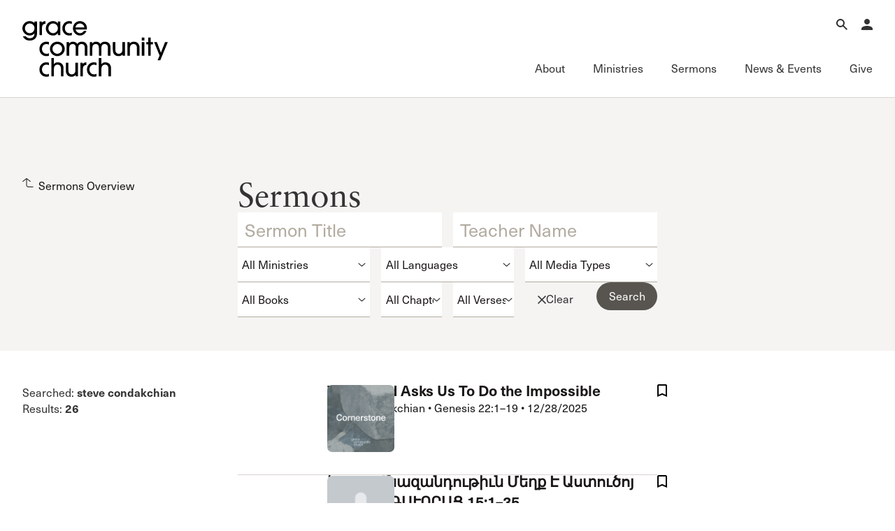

--- FILE ---
content_type: text/html; charset=utf-8
request_url: https://www.gracechurch.org/teachings/leader/condakchian/steve
body_size: 125472
content:
<!DOCTYPE html>

<html data-wf-page="6733c243dbb0f58a8a772730" data-wf-site="66ec992a16d5a67302cdc461" lang="en">
<head>
    <meta charset="utf-8" />
    <meta name="viewport" content="initial-scale=1,maximum-scale=1,user-scalable=no">
    
    <title>Sermons by  | Grace Community Church</title>

    <!-- Global site tag (gtag.js) - Google Analytics -->
    <script async src="https://www.googletagmanager.com/gtag/js?id=UA-3782401-6"></script>
    <script>
        window.dataLayer = window.dataLayer || [];
        function gtag() { dataLayer.push(arguments); }
        gtag('js', new Date());

        gtag('config', 'UA-3782401-6');

        
    </script>


    <link rel="apple-touch-icon" sizes="180x180" href="/Content/icons/apple-touch-icon.png?v=3">
    <link rel="icon" type="image/png" href="/Content/icons/favicon-32x32.png?v=3" sizes="32x32">
    <link rel="icon" type="image/png" href="/Content/icons/favicon-16x16.png?v=3" sizes="16x16">
    <link rel="mask-icon" href="/Content/icons/safari-pinned-tab.svg?v=3" color="#494542">
    <link rel="shortcut icon" href="/Content/icons/favicon.ico?v=3">




    <link rel="stylesheet" href="/css/normalize.css?v=1.1">
    <link rel="stylesheet" href="/css/components.css?v=1.1">
    <link rel="stylesheet" href="/css/gracecomchurch.css?v=1.1">
    <script src="https://use.typekit.net/gjn2ask.js" type="text/javascript"></script>
    <script type="text/javascript">try { Typekit.load(); } catch (e) { }</script>
    <script type="text/javascript">!function (o, c) { var n = c.documentElement, t = " w-mod-"; n.className += t + "js", ("ontouchstart" in o || o.DocumentTouch && c instanceof DocumentTouch) && (n.className += t + "touch") }(window, document);</script>
    <link rel="stylesheet" href="/css/theme.css?v=1" />
    <link rel="stylesheet" href="/css/audio.css?v=1" />
    <link rel="stylesheet" href="/css/custom-player.css?v=2" />
    <script type="text/javascript">try { Typekit.load(); } catch (e) { }</script>
    <script type="text/javascript">!function (o, c) { var n = c.documentElement, t = " w-mod-"; n.className += t + "js", ("ontouchstart" in o || o.DocumentTouch && c instanceof DocumentTouch) && (n.className += t + "touch") }(window, document);</script>
    <link href="/content/icons/favicon.ico" rel="shortcut icon" type="image/x-icon">
    <link href="/content/icons/webclip.png" rel="apple-touch-icon">
    <meta name="apple-mobile-web-app-status-bar-style" content="black-translucent">
    <meta name="theme-color" content="white"><!-- Gold #BCA141 -->
    <!-- Grace Everything Custom CSS -->
    <link href="/css/grace-custom.css?v=1.2" rel="stylesheet" type="text/css">
    <style>


                 .col .content-link-wrap .content-group {
                    padding: 0 .3rem 32px .3rem;
                }
        table.table-wide {
            width: 100%;
            max-width: 100%;
        }

        .table-wide > tbody > tr > td,
        .table-wide > tbody > tr > th,
        .table-wide > tfoot > tr > td,
        .table-wide > tfoot > tr > th,
        .table-wide > thead > tr > td {
            padding: 1em;
            vertical-align: top;
            border-top: 1px solid var(--swatches--gray);
        }

        .table-wide > tbody > tr:nth-child(odd) > td,
        .table-wide > tbody > tr:nth-child(odd) > th {
            background-color: var(--swatches--light-gray);
        }

        .table-wide > thead > tr > th {
            padding: 16px;
            text-align: left;
        }

        .hidden {
            display: none !important;
            visibility: hidden !important;
        }

        .field-validation-error{
            color: red;
        }

        .validation-summary-errors ul {
            list-style: none;
            color: red;
        }
    </style>
    <link rel="stylesheet" href="https://cdn.jsdelivr.net/npm/@splidejs/splide@4.1.4/dist/css/splide-core.min.css" integrity="sha256-5uKiXEwbaQh9cgd2/5Vp6WmMnsUr3VZZw0a8rKnOKNU=" crossorigin="anonymous">
</head>

<body>

    <!-- Begin Header -->

    <nav b-ljaud5i3pk aria-label="Main Navigation" class="nav">
        <div b-ljaud5i3pk class="nav__main">
            <div b-ljaud5i3pk class="nav__container">
                <div b-ljaud5i3pk class="nav__top-menu">
                    <div b-ljaud5i3pk class="nav__logo-container">
                        <a b-ljaud5i3pk href="/" aria-label="Go to Homepage" class="nav__logo-full w-nav-brand"><img width="Auto" height="115" alt="Grace Community Church" src="/content/icons/gcc-logo.svg" loading="lazy" class="gcc-logo"></a>
                        <a b-ljaud5i3pk href="/" aria-label="Go to Homepage" class="nav__logo-mini w-nav-brand"><img loading="lazy" height="90" alt="Grace Community Church" src="/content/icons/grace-logo.svg" class="grace-logo"></a>
                    </div>
                    <div b-ljaud5i3pk class="nav__top-menu-list">
                        
                        <div b-ljaud5i3pk role="region" class="nav__top-menu-item">
                            <button b-ljaud5i3pk aria-label="Open Search" type="button" aria-haspopup="true" aria-expanded="false" aria-controls="top-menu-search" class="nav__top-toggle">
                                <svg b-ljaud5i3pk xmlns="http://www.w3.org/2000/svg" width="auto" viewbox="0 0 16 16" fill="none" height="16" class="icon-16">
                                    <path b-ljaud5i3pk fill-rule="evenodd" clip-rule="evenodd" d="M10 6C10 8.20914 8.20914 10 6 10C3.79086 10 2 8.20914 2 6C2 3.79086 3.79086 2 6 2C8.20914 2 10 3.79086 10 6ZM9.47661 10.8907C8.49577 11.5892 7.29586 12 6 12C2.68629 12 0 9.31371 0 6C0 2.68629 2.68629 0 6 0C9.31371 0 12 2.68629 12 6C12 7.2958 11.5892 8.49566 10.8908 9.47646L15.9972 14.5828L14.583 15.9971L9.47661 10.8907Z" fill="currentColor"></path>
                                </svg>
                                <div b-ljaud5i3pk class="icon__label-alt">Search</div>
                            </button>
                            <div b-ljaud5i3pk id="top-menu-search" aria-hidden="true" class="nav__mega-menu is-top">
                                <button b-ljaud5i3pk aria-label="Close Search Menu" type="button" aria-expanded="true" class="nav__menu-close">
                                    <svg b-ljaud5i3pk xmlns="http://www.w3.org/2000/svg" width="auto" viewbox="0 0 16 16" fill="none" height="16" class="icon-16">
                                        <path b-ljaud5i3pk fill-rule="evenodd" clip-rule="evenodd" d="M8 6.62147L14.6215 0L16 1.37853L9.37853 8L16 14.6215L14.6215 16L8 9.37852L1.37853 16L0 14.6215L6.62147 8L5.22905e-07 1.37853L1.37853 5.81005e-08L8 6.62147Z" fill="currentColor"></path>
                                    </svg>
                                    <div b-ljaud5i3pk class="icon__label-alt">Close</div>
                                </button>
                                <div b-ljaud5i3pk class="nav__scroll-overlay"></div>
                                <div b-ljaud5i3pk class="nav__menu-content">
                                    <div b-ljaud5i3pk class="row row--align-end row--justify-end is--row-gap-md">
                                        <div b-ljaud5i3pk class="col col-lg-6 col-md-12">
                                            <div b-ljaud5i3pk class="menu__list-area">
                                                <div b-ljaud5i3pk class="menu__list-group">
                                                    <div b-ljaud5i3pk class="nav__search">
                                                        <div b-ljaud5i3pk class="nav__search-icon">
                                                            <div b-ljaud5i3pk fill="none" viewbox="0 0 16 16" class="icon-16 is--icon-20"><img loading="lazy" src="/content/icons/search-icon.svg" alt="" class="icon-16 is--icon-20"></div>
                                                        </div>

                                                        <div b-ljaud5i3pk role="search" class="nav__search-form w-form">
                                                            <div b-ljaud5i3pk class="nav__search-container" data-wf-page-id="67d8fb462e50eb309de34451" data-wf-element-id="67184d4a-6294-9dc9-dad9-adc05257d5c1">
                                                                <label b-ljaud5i3pk for="nav-search-input-2" class="nav__search-field-label">Search</label>
                                                                <input b-ljaud5i3pk class="nav__search-field is-search-field-lg w-input" maxlength="256" name="Search" id="nav-search-input" data-name="Search" aria-label="Search Grace Church" placeholder="Search Grace Church" type="text" autocomplete="off" autofocus="true" required="">
                                                                <input b-ljaud5i3pk type="submit" data-wait="Please wait..." class="nav__search-btn w-button" value="Submit" id="SiteSearchSubmit">
                                                            </div>
                                                            <div b-ljaud5i3pk class="w-form-done"></div>
                                                            <div b-ljaud5i3pk class="w-form-fail"></div>
                                                        </div>

                                                    </div>
                                                </div>
                                                <div b-ljaud5i3pk class="menu__list-group">
                                                    <ul b-ljaud5i3pk role="list" class="menu__list-links">
                                                        <li b-ljaud5i3pk class="menu__list-links">
                                                            <a b-ljaud5i3pk href="/sermons/all" class="link-forward-reveal">Advanced Sermon Search</a>
                                                        </li>
                                                        <li b-ljaud5i3pk class="menu__list-links">
                                                            <a b-ljaud5i3pk href="/outreach/groups" class="link-forward-reveal">International Ministries</a>
                                                        </li>
                                                        <li b-ljaud5i3pk class="menu__list-links">
                                                            <a b-ljaud5i3pk href="/search" class="link-forward-reveal">Search Site</a>
                                                        </li>
                                                    </ul>
                                                </div>
                                            </div>
                                        </div>
                                    </div>
                                </div>
                            </div>
                        </div>
                        <div b-ljaud5i3pk role="region" class="nav__top-menu-item">
                            <button b-ljaud5i3pk aria-label="Open Account Menu" type="button" aria-haspopup="true" aria-expanded="false" aria-controls="top-menu-account" class="nav__top-toggle">
                                <svg b-ljaud5i3pk xmlns="http://www.w3.org/2000/svg" width="auto" viewbox="0 0 14 14" fill="none" height="14" class="icon-16">
                                    <path b-ljaud5i3pk d="M7 0C7.92826 0 8.8185 0.368749 9.47487 1.02513C10.1313 1.6815 10.5 2.57174 10.5 3.5C10.5 4.42826 10.1313 5.3185 9.47487 5.97487C8.8185 6.63125 7.92826 7 7 7C6.07174 7 5.1815 6.63125 4.52513 5.97487C3.86875 5.3185 3.5 4.42826 3.5 3.5C3.5 2.57174 3.86875 1.6815 4.52513 1.02513C5.1815 0.368749 6.07174 0 7 0ZM7 8.75C10.8675 8.75 14 10.3162 14 12.25V14H0V12.25C0 10.3162 3.1325 8.75 7 8.75Z" fill="currentColor"></path>
                                </svg>
                                <div b-ljaud5i3pk class="icon__label-alt">Account</div>
                            </button>
                            <div b-ljaud5i3pk id="top-menu-account" aria-hidden="true" class="nav__mega-menu is-top">
                                <button b-ljaud5i3pk aria-label="Close Search Menu" type="button" aria-expanded="true" class="nav__menu-close">
                                    <svg b-ljaud5i3pk xmlns="http://www.w3.org/2000/svg" width="auto" viewbox="0 0 16 16" fill="none" height="16" class="icon-16">
                                        <path b-ljaud5i3pk fill-rule="evenodd" clip-rule="evenodd" d="M8 6.62147L14.6215 0L16 1.37853L9.37853 8L16 14.6215L14.6215 16L8 9.37852L1.37853 16L0 14.6215L6.62147 8L5.22905e-07 1.37853L1.37853 5.81005e-08L8 6.62147Z" fill="currentColor"></path>
                                    </svg>
                                    <div b-ljaud5i3pk class="icon__label-alt">Close</div>
                                </button>
                                <div b-ljaud5i3pk class="nav__scroll-overlay"></div>
                                <div b-ljaud5i3pk class="nav__menu-content">
                                    <div b-ljaud5i3pk class="row row--justify-end is--row-gap-md">
                                        <div b-ljaud5i3pk class="col col-lg-3 col-md-12">
                                            <div b-ljaud5i3pk class="menu__list-area">
                                                <div b-ljaud5i3pk class="menu__list-group">
                                                    <h3 b-ljaud5i3pk class="menu__list-heading is-account">
                                                            <span b-ljaud5i3pk>Account</span>

                                                    </h3> 

                                                        <div b-ljaud5i3pk class="menu__list-text-start">Have an account? <a b-ljaud5i3pk href="/account/login" class="link-inline">Sign in</a> now.<br b-ljaud5i3pk>‍</div>
                                                        <a b-ljaud5i3pk href="/account/create" class="link-forward w-inline-block">
                                                            <div b-ljaud5i3pk>Create an account</div>
                                                        </a>
                                                        <a b-ljaud5i3pk href="/faq/account" class="link-forward-reveal w-inline-block">
                                                            <div b-ljaud5i3pk>Account FAQ</div>
                                                        </a>

                                                </div>
                                            </div>
                                        </div>
                                        <div b-ljaud5i3pk class="col col-lg-3 col-md-12">
                                            <div b-ljaud5i3pk class="menu__list-area">
                                                <div b-ljaud5i3pk class="menu__list-group">
                                                        <ul b-ljaud5i3pk role="list" class="menu__list-links w-list-unstyled">

                                                            <li b-ljaud5i3pk class="menu__list-links">
                                                                <a b-ljaud5i3pk href="/account/forgot" class="link-forward-reveal">Forgot Password?</a>
                                                            </li>
                                                            <li b-ljaud5i3pk class="menu__list-links">
                                                                <a b-ljaud5i3pk href="/membership" class="link-forward-reveal">Learn about Church Membership</a>
                                                            </li>

                                                        </ul>
                                                </div>
                                            </div>
                                        </div>
                                    </div>
                                </div>
                            </div>
                        </div>

                        <button b-ljaud5i3pk aria-label="Open Main Menu" type="button" aria-haspopup="true" aria-expanded="false" aria-controls="main-menu" class="nav__top-toggle is-main">
                            <svg b-ljaud5i3pk xmlns="http://www.w3.org/2000/svg" width="auto" viewbox="0 0 16 16" fill="none" height="16" class="icon-16">
                                <path b-ljaud5i3pk fill-rule="evenodd" clip-rule="evenodd" d="M16 2H0V0H16V2Z" fill="currentColor"></path>
                                <path b-ljaud5i3pk fill-rule="evenodd" clip-rule="evenodd" d="M16 9H0V7H16V9Z" fill="currentColor"></path>
                                <path b-ljaud5i3pk fill-rule="evenodd" clip-rule="evenodd" d="M16 16H0V14H16V16Z" fill="currentColor"></path>
                            </svg>
                            <div b-ljaud5i3pk class="icon__label-alt">Menu</div>
                        </button>

                    </div>
                </div>
                <div b-ljaud5i3pk id="main-menu" aria-hidden="false" class="nav__main-menu">
                    <button b-ljaud5i3pk aria-label="Close Main Menu" type="button" aria-expanded="true" class="nav__menu-close">
                        <svg b-ljaud5i3pk xmlns="http://www.w3.org/2000/svg" width="auto" viewbox="0 0 16 16" fill="none" height="16" class="icon-16">
                            <path b-ljaud5i3pk fill-rule="evenodd" clip-rule="evenodd" d="M8 6.62147L14.6215 0L16 1.37853L9.37853 8L16 14.6215L14.6215 16L8 9.37852L1.37853 16L0 14.6215L6.62147 8L5.22905e-07 1.37853L1.37853 5.81005e-08L8 6.62147Z" fill="currentColor"></path>
                        </svg>
                        <div b-ljaud5i3pk class="icon__label-alt">Close</div>
                    </button>
                    <div b-ljaud5i3pk class="nav__main-menu-list">
                        <div b-ljaud5i3pk class="nav__main-menu-item">
                            <button b-ljaud5i3pk type="button" aria-haspopup="true" aria-expanded="false" aria-controls="mega-menu-about" class="nav__main-toggle">
                                <div b-ljaud5i3pk class="nav__main-toggle-wrapper">
                                    <h2 b-ljaud5i3pk class="nav__main-toggle-text">About</h2>
                                    <div b-ljaud5i3pk class="nav__main-toggle-underline"></div>
                                </div>
                            </button>
                            <div b-ljaud5i3pk id="mega-menu-about" aria-hidden="true" class="nav__mega-menu">
                                <button b-ljaud5i3pk aria-label="Back to Main Menu" type="button" class="nav__back-btn">
                                    <div b-ljaud5i3pk class="icon-16">
                                        <svg b-ljaud5i3pk xmlns="http://www.w3.org/2000/svg" width="auto" viewbox="0 0 16 16" fill="none" height="16" class="icon-16 is--icon-flip">
                                            <path b-ljaud5i3pk fill-rule="evenodd" clip-rule="evenodd" d="M9.62699 0.00158691L15.7677 7.35933C16.0774 7.73038 16.0774 8.2698 15.7677 8.64085L9.62699 15.9986L8.0915 14.7171L12.8629 9.00005H0V7.00005H12.8629L8.0915 1.2831L9.62699 0.00158691Z" fill="currentColor"></path>
                                        </svg>
                                    </div>
                                    <div b-ljaud5i3pk class="icon__label-alt">Back</div>
                                </button>
                                <div b-ljaud5i3pk class="nav__scroll-overlay"></div>
                                <div b-ljaud5i3pk class="nav__menu-content">
                                    <div b-ljaud5i3pk class="row row--md-justify-end is--row-gap-md">
                                        <div b-ljaud5i3pk class="col col-lg-6 is--hid-md">
                                            <div b-ljaud5i3pk class="menu__list-area">
                                                <div b-ljaud5i3pk class="menu__list-group">
                                                    <h3 b-ljaud5i3pk class="menu__list-heading">Our Mission</h3>
                                                    <div b-ljaud5i3pk fill="none" viewbox="0 0 16 16" class="menu__feature-wrapper">
                                                        <p b-ljaud5i3pk class="menu__feature-text--lg">To glorify God by proclaiming the gospel of Jesus Christ through the power of the Holy Spirit, for the salvation of the lost and edification of the church.</p>
                                                    </div>
                                                </div>
                                            </div>
                                        </div>
                                        <div b-ljaud5i3pk class="col col-lg-3 col-md-12">
                                            <div b-ljaud5i3pk class="menu__list-area">
                                                <div b-ljaud5i3pk class="menu__list-group">
                                                    <h3 b-ljaud5i3pk class="menu__list-heading">About</h3>
                                                    <ul b-ljaud5i3pk role="list" class="menu__list-links w-list-unstyled">
                                                        <li b-ljaud5i3pk class="menu__list-links">
                                                            <a b-ljaud5i3pk href="/about" class="link-forward-reveal">Welcome</a>
                                                        </li>
                                                        <li b-ljaud5i3pk class="menu__list-links">
                                                            <a b-ljaud5i3pk href="/about/history" class="link-forward-reveal">History of Grace</a>
                                                        </li>
                                                        <li b-ljaud5i3pk class="menu__list-links">
                                                            <a b-ljaud5i3pk href="/about/leadership" class="link-forward-reveal">Leadership</a>
                                                        </li>
                                                        <li b-ljaud5i3pk class="menu__list-links">
                                                            <a b-ljaud5i3pk href="/leader/macarthur/john" class="link-forward-reveal">John MacArthur</a>
                                                        </li>
                                                        <li b-ljaud5i3pk class="menu__list-links">
                                                            <a b-ljaud5i3pk href="/about#directions" class="link-forward-reveal">Visiting Our Campus</a>
                                                        </li>
                                                    </ul>
                                                </div>

                                                <div b-ljaud5i3pk class="menu__list-group">
                                                    <h3 b-ljaud5i3pk class="menu__list-heading">What We Teach</h3>
                                                    <ul b-ljaud5i3pk role="list" class="menu__list-links w-list-unstyled">
                                                        <li b-ljaud5i3pk class="menu__list-links">
                                                            <a b-ljaud5i3pk href="/about/gospel" class="link-forward-reveal">The Gospel</a>
                                                        </li>
                                                        <li b-ljaud5i3pk class="menu__list-links">
                                                            <a b-ljaud5i3pk href="/about/doctrinal-statement" class="link-forward-reveal">Doctrinal Statement</a>
                                                        </li>
                                                        <li b-ljaud5i3pk class="menu__list-links">
                                                            <a b-ljaud5i3pk href="/about/distinctives/index" class="link-forward-reveal">Distinctives</a>
                                                        </li>
                                                    </ul>
                                                </div>
                                            </div>
                                        </div>
                                        <div b-ljaud5i3pk class="col col-lg-3 col-md-12">
                                            <div b-ljaud5i3pk class="menu__list-area">
                                                <div b-ljaud5i3pk class="menu__list-group">

                                                    <h3 b-ljaud5i3pk class="menu__list-heading">Connect</h3>

                                                    <ul b-ljaud5i3pk role="list" class="menu__list-links w-list-unstyled">
                                                        <li b-ljaud5i3pk class="menu__list-links">
                                                            <a b-ljaud5i3pk href="/membership" class="link-forward-reveal">Membership</a>
                                                        </li>
                                                        <li b-ljaud5i3pk class="menu__list-links">
                                                            <a b-ljaud5i3pk href="/serve" class="link-forward-reveal">Serving</a>
                                                        </li>
                                                        <li b-ljaud5i3pk class="menu__list-links">
                                                            <a b-ljaud5i3pk href="/about/connect#fellowships" class="link-forward-reveal">Sunday Fellowships</a>
                                                        </li>
                                                        <li b-ljaud5i3pk class="menu__list-links">
                                                            <a b-ljaud5i3pk href="/about/bible-studies" class="link-forward-reveal">Bible Studies</a>
                                                        </li>
                                                        <li b-ljaud5i3pk class="menu__list-links">
                                                            <a b-ljaud5i3pk href="/about/connect#contact" class="link-forward-reveal">Contact Information</a>
                                                        </li>
                                                        <li b-ljaud5i3pk class="menu__list-links">
                                                            <a b-ljaud5i3pk href="/about/connect#newsletter-up" class="link-forward-reveal">Newsletter</a>
                                                        </li>
                                                    </ul>
                                                </div>
                                            </div>
                                        </div>
                                    </div>
                                </div>
                            </div>
                        </div>
                        <div b-ljaud5i3pk class="nav__main-menu-item">
                            <button b-ljaud5i3pk aria-haspopup="true" aria-expanded="false" aria-controls="mega-menu-ministries" type="button" class="nav__main-toggle">
                                <div b-ljaud5i3pk class="nav__main-toggle-wrapper">
                                    <h2 b-ljaud5i3pk class="nav__main-toggle-text">Ministries</h2>
                                    <div b-ljaud5i3pk class="nav__main-toggle-underline"></div>
                                </div>
                            </button>
                            <div b-ljaud5i3pk id="mega-menu-ministries" aria-hidden="true" class="nav__mega-menu">
                                <button b-ljaud5i3pk aria-label="Back to Main Menu" type="button" class="nav__back-btn">
                                    <div b-ljaud5i3pk class="icon-16">
                                        <svg b-ljaud5i3pk xmlns="http://www.w3.org/2000/svg" width="auto" viewbox="0 0 16 16" fill="none" height="16" class="icon-16 is--icon-flip">
                                            <path b-ljaud5i3pk fill-rule="evenodd" clip-rule="evenodd" d="M9.62699 0.00158691L15.7677 7.35933C16.0774 7.73038 16.0774 8.2698 15.7677 8.64085L9.62699 15.9986L8.0915 14.7171L12.8629 9.00005H0V7.00005H12.8629L8.0915 1.2831L9.62699 0.00158691Z" fill="currentColor"></path>
                                        </svg>
                                    </div>
                                    <div b-ljaud5i3pk class="icon__label-alt">Back</div>
                                </button>
                                <div b-ljaud5i3pk class="nav__scroll-overlay"></div>
                                <div b-ljaud5i3pk class="nav__menu-content">
                                    <div b-ljaud5i3pk class="row row--md-justify-end is--row-gap-md">
                                        <div b-ljaud5i3pk class="col col-lg-3 col-md-12">
                                            <div b-ljaud5i3pk class="menu__list-area">
                                                <div b-ljaud5i3pk class="menu__list-group">
                                                    <h3 b-ljaud5i3pk class="menu__list-heading">Ministries</h3>
                                                    <ul b-ljaud5i3pk role="list" class="menu__list-links">
                                                        <li b-ljaud5i3pk class="menu__list-links">
                                                            <a b-ljaud5i3pk href="/motw" class="link-forward-reveal">Men of the Word</a>
                                                        </li>
                                                        <li b-ljaud5i3pk class="menu__list-links">
                                                            <a b-ljaud5i3pk href="/women" class="link-forward-reveal">Women’s Ministries</a>
                                                        </li>
                                                        <li b-ljaud5i3pk class="menu__list-links">
                                                            <a b-ljaud5i3pk href="/crossroads" class="link-forward-reveal">College (Crossroads)</a>
                                                        </li>
                                                        <li b-ljaud5i3pk class="menu__list-links">
                                                            <a b-ljaud5i3pk href="/180" class="link-forward-reveal">High School (180)</a>
                                                        </li>
                                                        <li b-ljaud5i3pk class="menu__list-links">
                                                            <a b-ljaud5i3pk href="/xchange" class="link-forward-reveal">Middle School (Xchange)</a>
                                                        </li>
                                                        <li b-ljaud5i3pk class="menu__list-links">
                                                            <a b-ljaud5i3pk href="/gracekids" class="link-forward-reveal">Children’s (Grace Kids)</a>
                                                        </li>
                                                        <li b-ljaud5i3pk class="menu__list-links">
                                                            <a b-ljaud5i3pk href="/espanol" class="link-forward-reveal">Grace en Español</a>
                                                        </li>
                                                        <li b-ljaud5i3pk class="menu__list-links">
                                                            <a b-ljaud5i3pk href="/special" class="link-forward-reveal">Special Ministries</a>
                                                        </li>
                                                        <li b-ljaud5i3pk class="menu__list-links">
                                                            <a b-ljaud5i3pk href="/music" class="link-forward-reveal">Music Ministry</a>
                                                        </li>
                                                    </ul>
                                                </div>
                                                
                                            </div>
                                        </div>
                                        <div b-ljaud5i3pk class="col col-lg-3 col-md-12">
                                            <div b-ljaud5i3pk class="menu__list-area">
                                                <div b-ljaud5i3pk class="menu__list-group">
                                                    <h3 b-ljaud5i3pk class="menu__list-heading">Fellowship Groups</h3>
                                                    <ul b-ljaud5i3pk role="list" class="menu__list-links">
                                                        <li b-ljaud5i3pk class="menu__list-links">
                                                            <a b-ljaud5i3pk href="/anchored" class="link-forward-reveal">Anchored</a>
                                                        </li>
                                                        <li b-ljaud5i3pk class="menu__list-links">
                                                            <a b-ljaud5i3pk href="/commissioned" class="link-forward-reveal">Commissioned</a>
                                                        </li>
                                                        <li b-ljaud5i3pk class="menu__list-links">
                                                            <a b-ljaud5i3pk href="/cornerstone" class="link-forward-reveal">Cornerstone</a>
                                                        </li>
                                                        <li b-ljaud5i3pk class="menu__list-links">
                                                            <a b-ljaud5i3pk href="/gracelife" class="link-forward-reveal">GraceLife</a>
                                                        </li>
                                                        <li b-ljaud5i3pk class="menu__list-links">
                                                            <a b-ljaud5i3pk href="/jointheirs" class="link-forward-reveal">Joint Heirs</a>
                                                        </li>
                                                        <li b-ljaud5i3pk class="menu__list-links">
                                                            <a b-ljaud5i3pk href="/sojourners" class="link-forward-reveal">Sojourners</a>
                                                        </li>
                                                        <li b-ljaud5i3pk class="menu__list-links">
                                                            <a b-ljaud5i3pk href="/steadfast" class="link-forward-reveal">Steadfast</a>
                                                        </li>
                                                    </ul>
                                                </div>
                                                <div b-ljaud5i3pk class="menu__list-group">
                                                    <h3 b-ljaud5i3pk class="menu__list-heading">Other</h3>
                                                    <ul b-ljaud5i3pk role="list" class="menu__list-links">
                                                        <li b-ljaud5i3pk class="menu__list-links">
                                                            <a b-ljaud5i3pk href="/regen" class="link-forward-reveal">Camp Regeneration</a>
                                                        </li>
                                                        <li b-ljaud5i3pk class="menu__list-links">
                                                            <a b-ljaud5i3pk href="/conferenciaexpositores" class="link-forward-reveal">Conferencia Expositores</a>
                                                        </li>
                                                        <li b-ljaud5i3pk class="menu__list-links">
                                                            <a b-ljaud5i3pk href="/graceadvance" class="link-forward-reveal">Grace Advance</a>
                                                        </li>
                                                        <li b-ljaud5i3pk class="menu__list-links">
                                                            <a b-ljaud5i3pk href="/shepherdsconference" class="link-forward-reveal">Shepherds Conference</a>
                                                        </li>
                                                        <li b-ljaud5i3pk class="menu__list-links">
                                                            <a b-ljaud5i3pk href="/vbs" class="link-forward-reveal">Vacation Bible School</a>
                                                        </li>
                                                    </ul>
                                                </div>
                                                
                                            </div>
                                        </div>
                                        <div b-ljaud5i3pk class="col col-lg-3 col-md-12">
                                            <div b-ljaud5i3pk class="menu__list-area">
                                                <div b-ljaud5i3pk class="menu__list-group">
                                                    <h3 b-ljaud5i3pk class="menu__list-heading">Outreach</h3>
                                                    <ul b-ljaud5i3pk role="list" class="menu__list-links">
                                                        <li b-ljaud5i3pk class="menu__list-links">
                                                            <a b-ljaud5i3pk href="/outreach" class="link-forward-reveal">International Outreach</a>
                                                        </li>
                                                        <li b-ljaud5i3pk class="menu__list-links">
                                                            <a b-ljaud5i3pk href="/stm" class="link-forward-reveal">Short-Term Ministries</a>
                                                        </li>
                                                        <li b-ljaud5i3pk class="menu__list-links">
                                                            <a b-ljaud5i3pk href="/local" class="link-forward-reveal">Local Outreach</a>
                                                        </li>
                                                    </ul>
                                                </div>
                                                <div b-ljaud5i3pk class="menu__list-group">
                                                    <h3 b-ljaud5i3pk class="menu__list-heading">Training &amp; Resources</h3>
                                                    <ul b-ljaud5i3pk role="list" class="menu__list-links">
                                                        <li b-ljaud5i3pk class="menu__list-links">
                                                            <a b-ljaud5i3pk href="/fof" class="link-forward-reveal">Fundamentals of the Faith</a>
                                                        </li>
                                                        <li b-ljaud5i3pk class="menu__list-links">
                                                            <a b-ljaud5i3pk href="/gracebooks" class="link-forward-reveal">Grace Books</a>
                                                        </li>
                                                        <li b-ljaud5i3pk class="menu__list-links">
                                                            <a b-ljaud5i3pk href="/curriculum" class="link-forward-reveal">Grace Curriculum</a>
                                                        </li>
                                                        <li b-ljaud5i3pk class="menu__list-links">
                                                            <a b-ljaud5i3pk href="/education" class="link-forward-reveal">Grace Education</a>
                                                        </li>
                                                        <li b-ljaud5i3pk class="menu__list-links">
                                                            <a b-ljaud5i3pk href="/evangelism" class="link-forward-reveal">Grace Evangelism</a>
                                                        </li>
                                                        <li b-ljaud5i3pk class="menu__list-links">
                                                            <a b-ljaud5i3pk href="/equip" class="link-forward-reveal">Grace Equip</a>
                                                        </li>
                                                        <li b-ljaud5i3pk class="menu__list-links">
                                                            <a b-ljaud5i3pk href="/gracemedia" class="link-forward-reveal">Grace Media</a>
                                                        </li>
                                                        <li b-ljaud5i3pk class="menu__list-links">
                                                            <a b-ljaud5i3pk href="/premarital" class="link-forward-reveal">Premarital &amp; Marriage</a>
                                                        </li>

                                                    </ul>
                                                </div>

                                            </div>
                                        </div>
                                        <div b-ljaud5i3pk class="col col-lg-3 col-md-12">
                                            <div b-ljaud5i3pk class="menu__list-area">
                                                <div b-ljaud5i3pk class="menu__list-group">
                                                    <h3 b-ljaud5i3pk class="menu__list-heading">Member Services</h3>
                                                    <ul b-ljaud5i3pk role="list" class="menu__list-links">
                                                        <li b-ljaud5i3pk class="menu__list-links">
                                                            <a b-ljaud5i3pk href="/membership" class="link-forward-reveal">Membership</a>
                                                        </li>
                                                        <li b-ljaud5i3pk class="menu__list-links">
                                                            <a b-ljaud5i3pk href="/serve" class="link-forward-reveal">Serving</a>
                                                        </li>
                                                        <li b-ljaud5i3pk class="menu__list-links">
                                                            <a b-ljaud5i3pk href="/counseling" class="link-forward-reveal">Counseling</a>
                                                        </li>
                                                        <li b-ljaud5i3pk class="menu__list-links">
                                                            <a b-ljaud5i3pk href="/congregationalcare" class="link-forward-reveal">Congregational Care</a>
                                                        </li>
                                                        <li b-ljaud5i3pk class="menu__list-links">
                                                            <a b-ljaud5i3pk href="/prayer" class="link-forward-reveal">Prayer</a>
                                                        </li>
                                                        <li b-ljaud5i3pk class="menu__list-links">
                                                            <a b-ljaud5i3pk href="/weddings" class="link-forward-reveal">Weddings</a>
                                                        </li>
                                                    </ul>
                                                </div>
                                                <div b-ljaud5i3pk class="menu__list-group">
                                                    <h3 b-ljaud5i3pk class="menu__list-heading">Family of Ministries</h3>
                                                    <ul b-ljaud5i3pk role="list" class="menu__list-links">
                                                        <li b-ljaud5i3pk class="menu__list-links">
                                                            <a b-ljaud5i3pk href="/gty" class="link-forward-reveal">Grace to You</a>
                                                        </li>
                                                        <li b-ljaud5i3pk class="menu__list-links">
                                                            <a b-ljaud5i3pk href="/macarthur-trust" class="link-forward-reveal">John MacArthur Trust</a>
                                                        </li>
                                                        <li b-ljaud5i3pk class="menu__list-links">
                                                            <a b-ljaud5i3pk href="/jmpg" class="link-forward-reveal">John MacArthur Publishing Group</a>
                                                        </li>
                                                        <li b-ljaud5i3pk class="menu__list-links">
                                                            <a b-ljaud5i3pk href="/tmai" class="link-forward-reveal">The Master’s Academy International</a>
                                                        </li>
                                                        <li b-ljaud5i3pk class="menu__list-links">
                                                            <a b-ljaud5i3pk href="/tms" class="link-forward-reveal">The Master’s Seminary</a>
                                                        </li>
                                                        <li b-ljaud5i3pk class="menu__list-links">
                                                            <a b-ljaud5i3pk href="/tmu" class="link-forward-reveal">The Master’s University</a>
                                                        </li>
                                                    </ul>
                                                </div>
                                                
                                            </div>
                                        </div>
                                    </div>
                                </div>
                            </div>
                        </div>
                        <div b-ljaud5i3pk class="nav__main-menu-item">
                            <button b-ljaud5i3pk type="button" aria-haspopup="true" aria-expanded="false" aria-controls="mega-menu-sermons" class="nav__main-toggle">
                                <div b-ljaud5i3pk class="nav__main-toggle-wrapper">
                                    <h2 b-ljaud5i3pk class="nav__main-toggle-text">Sermons</h2>
                                    <div b-ljaud5i3pk class="nav__main-toggle-underline"></div>
                                </div>
                            </button>
                            <div b-ljaud5i3pk id="mega-menu-sermons" aria-hidden="true" class="nav__mega-menu">
                                <button b-ljaud5i3pk aria-label="Back to Main Menu" type="button" class="nav__back-btn">
                                    <div b-ljaud5i3pk class="icon-16">
                                        <svg b-ljaud5i3pk xmlns="http://www.w3.org/2000/svg" width="auto" viewbox="0 0 16 16" fill="none" height="16" class="icon-16 is--icon-flip">
                                            <path b-ljaud5i3pk fill-rule="evenodd" clip-rule="evenodd" d="M9.62699 0.00158691L15.7677 7.35933C16.0774 7.73038 16.0774 8.2698 15.7677 8.64085L9.62699 15.9986L8.0915 14.7171L12.8629 9.00005H0V7.00005H12.8629L8.0915 1.2831L9.62699 0.00158691Z" fill="currentColor"></path>
                                        </svg>
                                    </div>
                                    <div b-ljaud5i3pk class="icon__label-alt">Back</div>
                                </button>
                                <div b-ljaud5i3pk class="nav__scroll-overlay"></div>
                                <div b-ljaud5i3pk class="nav__menu-content">
                                    <div b-ljaud5i3pk class="row row--md-justify-end is--row-gap-md">
                                        <div b-ljaud5i3pk class="col col-lg-6 is--hid-md">
                                            <div b-ljaud5i3pk class="menu__list-area">
                                                <div b-ljaud5i3pk class="menu__list-group">
                                                    <h3 b-ljaud5i3pk class="menu__list-heading">Livestream</h3>
                                                    <div b-ljaud5i3pk fill="none" viewbox="0 0 16 16" class="menu__feature-wrapper">
                                                        <p b-ljaud5i3pk class="menu__feature-text--sm">If you’re unable to join us in person you can livestream our Lord’s Day worship services at 11 am &amp; 6 pm PST.</p>
                                                        <a b-ljaud5i3pk href="/live" class="link-brand w-inline-block">
                                                            <div b-ljaud5i3pk class="link-brand__text">Livestream Details</div>
                                                            <svg b-ljaud5i3pk xmlns="http://www.w3.org/2000/svg" width="100%" viewbox="0 0 14 12" fill="none" height="12" class="link-brand__arrow">
                                                                <path b-ljaud5i3pk fill-rule="evenodd" clip-rule="evenodd" d="M9.46548 -0.00164795L13.8947 5.69303C14.0351 5.87358 14.0351 6.12641 13.8947 6.30697L9.46548 12.0016L8.67613 11.3877L12.4777 6.49999H0V5.49999H12.4777L8.67613 0.612293L9.46548 -0.00164795Z" fill="currentColor"></path>
                                                            </svg>
                                                        </a>
                                                        <ul b-ljaud5i3pk role="list" class="menu__list-links w-list-unstyled">
                                                            <li b-ljaud5i3pk class="menu__list-links">
                                                                <a b-ljaud5i3pk href="https://gracemedia.app" target="_blank" class="link-external-reveal">Watch on Grace Media</a>
                                                            </li>
                                                            <li b-ljaud5i3pk class="menu__list-links">
                                                                <a b-ljaud5i3pk href="https://www.youtube.com/channel/UCmmjsYlp3rcvYGn_A7JudOw" target="_blank" class="link-external-reveal">Watch on YouTube</a>
                                                            </li>
                                                            <li b-ljaud5i3pk class="menu__list-links">
                                                                <a b-ljaud5i3pk href="/sermons/videos/1352" class="link-forward-reveal">Recent Services</a>
                                                            </li>
                                                        </ul>
                                                    </div>
                                                </div>
                                            </div>
                                        </div>
                                        <div b-ljaud5i3pk class="col col-lg-3 col-md-12 is--hid-md">
                                            <div b-ljaud5i3pk class="menu__list-area">
                                                <div b-ljaud5i3pk class="menu__list-group">
                                                    <h3 b-ljaud5i3pk class="menu__list-heading">Featured Collections</h3>
                                                    <ul b-ljaud5i3pk role="list" class="menu__list-links w-list-unstyled">
                                                        <li b-ljaud5i3pk class="menu__list-links">
                                                            <a b-ljaud5i3pk href="/sermons/series/1352" class="link-forward-reveal">Lord’s Day Services</a>
                                                        </li>
                                                        <li b-ljaud5i3pk class="menu__list-links">
                                                            <a b-ljaud5i3pk href="/sundayseminars/sermons" class="link-forward-reveal">Sunday Seminars</a>
                                                        </li>
                                                        <li b-ljaud5i3pk class="menu__list-links">
                                                            <a b-ljaud5i3pk href="/sermons/series/2769" class="link-forward-reveal">Shepherds Conference 2025</a>
                                                        </li>
                                                        <li b-ljaud5i3pk class="menu__list-links">
                                                            <a b-ljaud5i3pk href="/sermons/series/2790" class="link-forward-reveal">EWG 2025–2026 Season</a>
                                                        </li>
                                                        <li b-ljaud5i3pk class="menu__list-links">
                                                            <a b-ljaud5i3pk href="/sermons/series/2791" class="link-forward-reveal">That You May Know</a>
                                                        </li>
                                                        <li b-ljaud5i3pk class="menu__list-links">
                                                            <a b-ljaud5i3pk href="/sermons/series/2550" class="link-forward-reveal">Puritan Conference</a>
                                                        </li>

                                                    </ul>
                                                </div>
                                            </div>
                                        </div>
                                        <div b-ljaud5i3pk class="col col-lg-3 col-md-12">
                                            <div b-ljaud5i3pk class="menu__list-area">
                                                <div b-ljaud5i3pk class="menu__list-group">
                                                    <a b-ljaud5i3pk href="/sermons" class="menu__list-heading-link w-inline-block">
                                                        <h3 b-ljaud5i3pk class="menu__list-heading">Sermons</h3>
                                                    </a>
                                                    <ul b-ljaud5i3pk role="list" class="menu__list-links w-list-unstyled">
                                                        <li b-ljaud5i3pk class="menu__list-links">
                                                            <a b-ljaud5i3pk href="/sermons" class="link-forward-reveal">Featured</a>
                                                        </li>
                                                        <li b-ljaud5i3pk class="menu__list-links">
                                                            <a b-ljaud5i3pk href="/sermons/all" class="link-forward-reveal">All Sermons</a>
                                                        </li>
                                                        <li b-ljaud5i3pk class="menu__list-links">
                                                            <a b-ljaud5i3pk href="/live" class="link-forward-reveal">Livestream</a>
                                                        </li>
                                                        <li b-ljaud5i3pk class="menu__list-links">
                                                            <a b-ljaud5i3pk href="/sermons/podcasts" class="link-forward-reveal">Podcasts</a>
                                                        </li>
                                                        <li b-ljaud5i3pk class="menu__list-links">
                                                            <a b-ljaud5i3pk href="/sermons/series" class="link-forward-reveal">Series</a>
                                                        </li>
                                                        <li b-ljaud5i3pk class="menu__list-links">
                                                            <a b-ljaud5i3pk href="/sermons/topics" class="link-forward-reveal">Topics</a>
                                                        </li>
                                                        <li b-ljaud5i3pk class="menu__list-links">
                                                            <a b-ljaud5i3pk href="/sermons/videos" class="link-forward-reveal">Videos</a>
                                                        </li>
                                                        <li b-ljaud5i3pk class="menu__list-links">
                                                            <a b-ljaud5i3pk href="/sermons/faq" class="link-forward-reveal">FAQ</a>
                                                        </li>
                                                    </ul>
                                                </div>
                                            </div>
                                        </div>
                                    </div>
                                </div>
                            </div>
                        </div>
                        <div b-ljaud5i3pk class="nav__main-menu-item">
                            <button b-ljaud5i3pk type="button" aria-haspopup="true" aria-expanded="false" aria-controls="mega-menu-news" class="nav__main-toggle">
                                <div b-ljaud5i3pk class="nav__main-toggle-wrapper">
                                    <h2 b-ljaud5i3pk class="nav__main-toggle-text">News &amp; Events</h2>
                                    <div b-ljaud5i3pk class="nav__main-toggle-underline"></div>
                                </div>
                            </button>
                            <div b-ljaud5i3pk id="mega-menu-news" aria-hidden="true" class="nav__mega-menu">
                                <button b-ljaud5i3pk aria-label="Back to Main Menu" type="button" class="nav__back-btn">
                                    <div b-ljaud5i3pk class="icon-16">
                                        <svg b-ljaud5i3pk xmlns="http://www.w3.org/2000/svg" width="auto" viewbox="0 0 16 16" fill="none" height="16" class="icon-16 is--icon-flip">
                                            <path b-ljaud5i3pk fill-rule="evenodd" clip-rule="evenodd" d="M9.62699 0.00158691L15.7677 7.35933C16.0774 7.73038 16.0774 8.2698 15.7677 8.64085L9.62699 15.9986L8.0915 14.7171L12.8629 9.00005H0V7.00005H12.8629L8.0915 1.2831L9.62699 0.00158691Z" fill="currentColor"></path>
                                        </svg>
                                    </div>
                                    <div b-ljaud5i3pk class="icon__label-alt">Back</div>
                                </button>
                                <div b-ljaud5i3pk class="nav__scroll-overlay"></div>
                                <div b-ljaud5i3pk class="nav__menu-content">
                                    <div b-ljaud5i3pk class="row row--md-justify-end is--row-gap-md">
                                        <div b-ljaud5i3pk class="col col-lg-6 is--hid-md">
                                            <div b-ljaud5i3pk class="menu__list-area">
                                                <div b-ljaud5i3pk class="menu__list-group">
                                                    <h3 b-ljaud5i3pk class="menu__list-heading">Featured Article</h3>
                                                    <div b-ljaud5i3pk fill="none" viewbox="0 0 16 16" class="menu__feature-wrapper">
                                                        <h4 b-ljaud5i3pk class="menu__feature-text--lg">Home Bible Studies</h4>
                                                        <p b-ljaud5i3pk class="menu__feature-text--sm">God has designed that a functional, grace-empowered Christian life is to be carried out in fellowship with one another...</p>
                                                        <a b-ljaud5i3pk href="/news/posts/3583" class="link-brand w-inline-block">
                                                            <div b-ljaud5i3pk class="link-brand__text">Read more</div>
                                                            <svg b-ljaud5i3pk xmlns="http://www.w3.org/2000/svg" width="100%" viewbox="0 0 14 12" fill="none" height="12" class="link-brand__arrow">
                                                                <path b-ljaud5i3pk fill-rule="evenodd" clip-rule="evenodd" d="M9.46548 -0.00164795L13.8947 5.69303C14.0351 5.87358 14.0351 6.12641 13.8947 6.30697L9.46548 12.0016L8.67613 11.3877L12.4777 6.49999H0V5.49999H12.4777L8.67613 0.612293L9.46548 -0.00164795Z" fill="currentColor"></path>
                                                            </svg>
                                                        </a>
                                                    </div>
                                                </div>
                                            </div>
                                        </div>
                                        <div b-ljaud5i3pk class="col col-lg-3 col-md-12">
                                            <div b-ljaud5i3pk class="menu__list-area">
                                                <div b-ljaud5i3pk class="menu__list-group">

                                                    <h3 b-ljaud5i3pk class="menu__list-heading">News &amp; Events</h3>

                                                    <ul b-ljaud5i3pk role="list" class="menu__list-links w-list-unstyled">
                                                        <li b-ljaud5i3pk class="menu__list-links">
                                                            <a b-ljaud5i3pk href="/news" class="link-forward-reveal">Featured</a>
                                                        </li>
                                                        <li b-ljaud5i3pk class="menu__list-links">
                                                            <a b-ljaud5i3pk href="/news/recent" class="link-forward-reveal">Recent News</a>
                                                        </li>
                                                        <li b-ljaud5i3pk class="menu__list-links">
                                                            <a b-ljaud5i3pk href="/news/calendar" class="link-forward-reveal">Event Calendar</a>
                                                        </li>
                                                        <li b-ljaud5i3pk class="menu__list-links">
                                                            <a b-ljaud5i3pk href="/gracetoday" class="link-forward-reveal">Sunday Bulletin</a>
                                                        </li>
                                                        <li b-ljaud5i3pk class="menu__list-links">
                                                            <a b-ljaud5i3pk href="/news#newsletter-up" class="link-forward-reveal">Newsletter</a>
                                                        </li>
                                                    </ul>
                                                </div>

                                            </div>
                                        </div>
                                        <div b-ljaud5i3pk class="col col-lg-3 col-md-12"></div>
                                    </div>
                                </div>
                            </div>
                        </div>
                        <div b-ljaud5i3pk class="nav__main-menu-item">
                            <button b-ljaud5i3pk type="button" aria-haspopup="true" aria-expanded="false" aria-controls="mega-menu-give" class="nav__main-toggle">
                                <div b-ljaud5i3pk class="nav__main-toggle-wrapper">
                                    <h2 b-ljaud5i3pk class="nav__main-toggle-text">Give</h2>
                                    <div b-ljaud5i3pk class="nav__main-toggle-underline"></div>
                                </div>
                            </button>
                            <div b-ljaud5i3pk id="mega-menu-give" aria-hidden="true" class="nav__mega-menu">
                                <button b-ljaud5i3pk aria-label="Back to Main Menu" type="button" class="nav__back-btn">
                                    <div b-ljaud5i3pk class="icon-16">
                                        <svg b-ljaud5i3pk xmlns="http://www.w3.org/2000/svg" width="auto" viewbox="0 0 16 16" fill="none" height="16" class="icon-16 is--icon-flip">
                                            <path b-ljaud5i3pk fill-rule="evenodd" clip-rule="evenodd" d="M9.62699 0.00158691L15.7677 7.35933C16.0774 7.73038 16.0774 8.2698 15.7677 8.64085L9.62699 15.9986L8.0915 14.7171L12.8629 9.00005H0V7.00005H12.8629L8.0915 1.2831L9.62699 0.00158691Z" fill="currentColor"></path>
                                        </svg>
                                    </div>
                                    <div b-ljaud5i3pk class="icon__label-alt">Back</div>
                                </button>
                                <div b-ljaud5i3pk class="nav__scroll-overlay"></div>
                                <div b-ljaud5i3pk class="nav__menu-content">
                                    <div b-ljaud5i3pk class="row row--md-justify-end is--row-gap-md">
                                        <div b-ljaud5i3pk class="col col-lg-3 col-md-12">
                                            <div b-ljaud5i3pk class="menu__list-area">
                                                <div b-ljaud5i3pk class="menu__list-group">
                                                    <h3 b-ljaud5i3pk class="menu__list-heading">Give</h3>

                                                    <ul b-ljaud5i3pk role="list" class="menu__list-links w-list-unstyled">
                                                        <li b-ljaud5i3pk class="menu__list-links">
                                                            <a b-ljaud5i3pk href="/giving" class="link-forward-reveal">Grace Church Ministries</a>
                                                        </li>
                                                        <li b-ljaud5i3pk class="menu__list-links">
                                                            <a b-ljaud5i3pk href="/outreach" class="link-forward-reveal">International Outreach</a>
                                                        </li>
                                                        <li b-ljaud5i3pk class="menu__list-links">
                                                            <a b-ljaud5i3pk href="/stm" class="link-forward-reveal">Short-Term Ministries</a>
                                                        </li>
                                                        <li b-ljaud5i3pk class="menu__list-links">
                                                            <a b-ljaud5i3pk href="/faq/giving" class="link-forward-reveal">Giving FAQ</a>
                                                        </li>
                                                    </ul>
                                                </div>
                                            </div>
                                        </div>
                                        <div b-ljaud5i3pk class="col col-lg-3 col-md-12">
                                            <div b-ljaud5i3pk class="menu__list-area">
                                                <div b-ljaud5i3pk class="menu__list-group">
                                                    <h3 b-ljaud5i3pk class="menu__list-heading">Pending Giving</h3>
                                                        <p b-ljaud5i3pk class="menu__feature-text--sm">You have <span b-ljaud5i3pk class="giving-cart__qty-highlight">0 items</span> in your pending giving.</p>
                                                        <br b-ljaud5i3pk />
                                                        <a b-ljaud5i3pk href="/giving" class="link-btn">Give now</a>

                                                </div>
                                            </div>
                                        </div>

                                    </div>
                                </div>
                            </div>
                        </div>
                    </div>
                </div>
            </div>
        </div>
        
        <div b-ljaud5i3pk class="nav__site-overlay"></div>
    </nav>
    <div b-ljaud5i3pk id="top" class="page-top is--alt-bg"></div>
  

    <!-- End Header -->
    <div b-ljaud5i3pk>
      
        <script src="/js/jquery-3.7.1.min.js"></script>
        <script src="/js/jquery-ui.min.js"></script>


        

<div class="section is--alt-bg is--full">
    <div class="container is--row-gap-lg is--mt-xxl is--mb-lg">
        <div class="row is--row-gap-md">
            <div class="col col-lg-3 col-md-12 is--hid-md">
                <a href="/sermons" class="link-back-up">Sermons Overview</a>
            </div>
            <div class="col col-lg-6 col-md-12">
<script src="/js/scripture.js"></script>

<div class="form-group">
    <div class="sermon-list-title__row">
        <h1 class="heading-two">Sermons</h1><button data-w-id="ce8ba0de-eb30-d632-33b5-166e373409db" id="" class="sermon-search__dd-toggle">
            <svg xmlns="http://www.w3.org/2000/svg" width="auto" viewbox="0 0 16 16" fill="none" height="16" class="icon-16">
                <path fill-rule="evenodd" clip-rule="evenodd" d="M10 6C10 8.20914 8.20914 10 6 10C3.79086 10 2 8.20914 2 6C2 3.79086 3.79086 2 6 2C8.20914 2 10 3.79086 10 6ZM9.47661 10.8907C8.49577 11.5892 7.29586 12 6 12C2.68629 12 0 9.31371 0 6C0 2.68629 2.68629 0 6 0C9.31371 0 12 2.68629 12 6C12 7.2958 11.5892 8.49566 10.8908 9.47646L15.9972 14.5828L14.583 15.9971L9.47661 10.8907Z" fill="currentColor"></path>
            </svg><img src="/content/icons/small-arrow-dropdown.svg" loading="lazy" data-w-id="a0174409-bfd1-d0a6-299e-65c661e456d8" alt="" class="sermon-search__dd-toggle-arrow">
        </button>
    </div>
    <div data-w-id="c3136785-fd03-82f6-7d09-b65c44f01ceb" class="sermon-search__dd-content">
        <div class="form-sermon-search w-form">
                <div class="form-group">
                <div class="row is--row-gap-sm">
                    <div class="col col-lg-6 col-sm-12">
                        <input type="text" class="form__text-field--lg w-input" name="searchTitle" id="searchTitle" placeholder="Sermon Title">
                    </div>
                    <div class="col col-lg-6 col-sm-12">
                        <input type="text" class="form__text-field--lg w-input" name="searchTeacher" id="searchTeacher" placeholder="Teacher Name">
                    </div>
                </div>
                <div class="row is--row-gap-sm">
                    <div class="col col-lg-4 col-sm-12">

                        <select class="form__select-field is--sm w-select" id="searchMinistry" name="MinistryList"><option value="">All Ministries</option>
<option value="4">180 Ministry</option>
<option value="597">Anchored</option>
<option value="164">Arabic Women&#x2019;s Discipleship</option>
<option value="706">Armenian Outreach</option>
<option value="785">As Daughters of Ruth, Sojourners </option>
<option value="142">Camp Regeneration</option>
<option value="116">Chapel Electives</option>
<option value="181">Children&#x2019;s Workers</option>
<option value="650">Commissioned</option>
<option value="303">Completas en Cristo</option>
<option value="601">Conferencia Expositores</option>
<option value="45">Cornerstone</option>
<option value="5">Crossroads</option>
<option value="144">Doulos</option>
<option value="350">Escuela Dominical</option>
<option value="226">Estudio B&#xED;blico y Oraci&#xF3;n</option>
<option value="161">Every Woman&#x2019;s Grace</option>
<option value="32">FaithBuilders</option>
<option value="220">Family Ministry Fellowship Group</option>
<option value="201">Foundation Bible Study</option>
<option value="213">Grace Bible Study</option>
<option value="31">Grace en Espa&#xF1;ol</option>
<option value="61">Grace Equip</option>
<option value="7">Grace Kids</option>
<option value="197">Grace on Campus UCLA</option>
<option value="2">Grace Pulpit</option>
<option value="9">GraceLife</option>
<option value="682">GraceLife Women&#x2019;s Ministry</option>
<option value="138">Hands for Hope</option>
<option value="620">Hombres de la Palabra</option>
<option value="62">International</option>
<option value="25">Joint Heirs</option>
<option value="165">Joint Heirs Ladies T.E.A.</option>
<option value="163">Korean Every Woman&#x2019;s Grace</option>
<option value="11">Korean Outreach</option>
<option value="21">Local Outreach</option>
<option value="28">Mainstream</option>
<option value="325">Men of the Word</option>
<option value="180">Mindset for Missions</option>
<option value="354">Ministerio a Tiempo</option>
<option value="89">Music Ministry</option>
<option value="166">One with Christ</option>
<option value="95">Resolved</option>
<option value="167">Seminary Wives Discipleship</option>
<option value="26">Shepherds Conference</option>
<option value="30">Sojourners</option>
<option value="168">Sojourners Women&#x2019;s Fellowship</option>
<option value="596">Steadfast</option>
<option value="713">Summer Sessions</option>
<option value="723">Sunday Seminars</option>
<option value="298">Sundays in July</option>
<option value="87">The Foundry</option>
<option value="84">The Guild</option>
<option value="612">The Master&#x2019;s Seminary</option>
<option value="169">Titus Two</option>
<option value="171">Unidas en Cristo</option>
<option value="346">Vacation Bible School</option>
<option value="191">Valley Bible Study</option>
<option value="211">Westside Bible Study</option>
<option value="172">Women of the Word</option>
<option value="68">Women&#x2019;s Ministries</option>
<option value="85">Xchange</option>
</select>

                    </div>
                    <div class="col col-lg-4 col-sm-12">
                        <select name="searchLanguage" class="form__select-field is--sm w-select" id="searchLanguage">
                            <option value="">All Languages</option>
                            <option value="1">English</option>
                            <option value="3">Spanish</option>
                            <option value="7">Arabic</option>
                            <option value="27">Armenian</option>
                            <option value="24">Italian</option>
                            <option value="6">Korean</option>
                            <option value="5">Mandarin</option>
                            <option value="4">Portuguese</option>
                            <option value="2">Russian</option>
                        </select>
                    </div>
                    <div class="col col-lg-4 col-sm-12">
                        <select name="searchType" class="form__select-field is--sm w-select" id="searchType">
                            <option value="0">All Media Types</option>
                            <option value="1">Audio</option>
                            <option value="3">Video</option>
                        </select>
                    </div>
                </div>
                    
                    <div class="row is--row-gap-sm">
                        <div class="col col-lg-4 col-sm-12">

                            <select name="books" id="books" onchange="fillSelectChapters(this.value)" class="form__select-field is--sm w-select">
                                <option value="0">All Books</option>
                                <option value="1">Genesis</option>
                                <option value="2">Exodus</option>
                                <option value="3">Leviticus</option>
                                <option value="4">Numbers</option>
                                <option value="5">Deuteronomy</option>
                                <option value="6">Joshua</option>
                                <option value="7">Judges</option>
                                <option value="8">Ruth</option>
                                <option value="9">1 Samuel</option>
                                <option value="10">2 Samuel</option>
                                <option value="11">1 Kings</option>
                                <option value="12">2 Kings</option>
                                <option value="13">1 Chronicles</option>
                                <option value="14">2 Chronicles</option>
                                <option value="15">Ezra</option>
                                <option value="16">Nehemiah</option>
                                <option value="17">Esther</option>
                                <option value="18">Job</option>
                                <option value="19">Psalm</option>
                                <option value="20">Proverbs</option>
                                <option value="21">Ecclesiastes</option>
                                <option value="22">Song of Solomon</option>
                                <option value="23">Isaiah</option>
                                <option value="24">Jeremiah</option>
                                <option value="25">Lamentations</option>
                                <option value="26">Ezekiel</option>
                                <option value="27">Daniel</option>
                                <option value="28">Hosea</option>
                                <option value="29">Joel</option>
                                <option value="30">Amos</option>
                                <option value="31">Obadiah</option>
                                <option value="32">Jonah</option>
                                <option value="33">Micah</option>
                                <option value="34">Nahum</option>
                                <option value="35">Habakkuk</option>
                                <option value="36">Zephaniah</option>
                                <option value="37">Haggai</option>
                                <option value="38">Zechariah</option>
                                <option value="39">Malachi</option>
                                <option value="40">Matthew</option>
                                <option value="41">Mark</option>
                                <option value="42">Luke</option>
                                <option value="43">John</option>
                                <option value="44">Acts</option>
                                <option value="45">Romans</option>
                                <option value="46">1 Corinthians</option>
                                <option value="47">2 Corinthians</option>
                                <option value="48">Galatians</option>
                                <option value="49">Ephesians</option>
                                <option value="50">Philippians</option>
                                <option value="51">Colossians</option>
                                <option value="52">1 Thessalonians</option>
                                <option value="53">2 Thessalonians</option>
                                <option value="54">1 Timothy</option>
                                <option value="55">2 Timothy</option>
                                <option value="56">Titus</option>
                                <option value="57">Philemon</option>
                                <option value="58">Hebrews</option>
                                <option value="59">James</option>
                                <option value="60">1 Peter</option>
                                <option value="61">2 Peter</option>
                                <option value="62">1 John</option>
                                <option value="63">2 John</option>
                                <option value="64">3 John</option>
                                <option value="65">Jude</option>
                                <option value="66">Revelation</option>


                            </select>
                        </div>
                        <div class="col col-xs-6">

                            <select name="chapters" id="chapters" size="1" onchange="fillSelectVerses(this.value)" class="form__select-field is--sm w-select">
                                <option value="0">All Chapters</option>
                            </select>
                        </div>
                        <div class="col col-xs-6">

                            <select name="verses" id="verses" class="form__select-field is--sm w-select">
                                <option value="0">All Verses</option>
                            </select>
                        </div>
                        <div class="col">
                            <button class="form__btn-clear" onclick="clearFields()">
                                <svg xmlns="http://www.w3.org/2000/svg" width="auto" viewbox="0 0 16 16" fill="none" height="16" class="icon-12">
                                    <path fill-rule="evenodd" clip-rule="evenodd" d="M8 6.62147L14.6215 0L16 1.37853L9.37853 8L16 14.6215L14.6215 16L8 9.37852L1.37853 16L0 14.6215L6.62147 8L5.22905e-07 1.37853L1.37853 5.81005e-08L8 6.62147Z" fill="currentColor"></path>
                                </svg>
                                <div class="link-general__text">Clear</div>
                            </button>
                        </div>
                    <div class="col"><input type="submit" id="search" data-wait="Please wait..." class="form__btn-submit is--sm w-button" value="Search"></div>
                    </div>
                </div>

        </div>
    </div>
</div>


<script type="text/javascript">
    $(document).ready(function () {
        $("#search").click(function (event) {
            var searchTitle = $('#searchTitle').val();
            var searchTeacher = $('#searchTeacher').val();
            var searchMinistry = $('#searchMinistry').val();
            var searchLanguage = $('#searchLanguage').val();
            var searchType = $('#searchType').val();
            var books = $('#books').val();
            var chapters = $('#chapters').val();
            var verses = $('#verses').val();

            var url = "/sermons/search?searchtitle=" + searchTitle + "&searchteacher=" + searchTeacher + "&searchministry=" + searchMinistry + "&searchlanguage=" + searchLanguage + "&searchtype=" + searchType+ "&books=" + books + "&chapters=" + chapters + "&verses=" + verses;
            window.open(url, "_self");

        });
        $('#searchTitle').keydown(function (e) {
            if (e.keyCode === 13) {
                var searchTitle = $('#searchTitle').val();
                var searchTeacher = $('#searchTeacher').val();
                var searchMinistry = $('#searchMinistry').val();
                var searchLanguage = $('#searchLanguage').val();
                var searchType = $('#searchType').val();
                var books = $('#books').val();
                var chapters = $('#chapters').val();
                var verses = $('#verses').val();

                var url = "/sermons/search?searchtitle=" + searchTitle + "&searchteacher=" + searchTeacher + "&searchministry=" + searchMinistry + "&searchlanguage=" + searchLanguage + "&searchtype=" + searchType + "&books=" + books + "&chapters=" + chapters + "&verses=" + verses;
                window.open(url, "_self");

            }
        });
        $('#searchTeacher').keydown(function (e) {
            if (e.keyCode === 13) {
                var searchTitle = $('#searchTitle').val();
                var searchTeacher = $('#searchTeacher').val();
                var searchMinistry = $('#searchMinistry').val();
                var searchLanguage = $('#searchLanguage').val();
                var searchType = $('#searchType').val();
                var books = $('#books').val();
                var chapters = $('#chapters').val();
                var verses = $('#verses').val();

                var url = "/sermons/search?searchtitle=" + searchTitle + "&searchteacher=" + searchTeacher + "&searchministry=" + searchMinistry + "&searchlanguage=" + searchLanguage + "&searchtype=" + searchType + "&books=" + books + "&chapters=" + chapters + "&verses=" + verses;
                window.open(url, "_self");

            }
        });
    });
    if (window.attachEvent) {
        window.attachEvent('onload', myFunction);
    } else {
        if (window.onload) {
            var curronload = window.onload;
            var newonload = function (evt) {
                curronload(evt);
                myFunction(evt);
            };
            window.onload = newonload;
        } else {
            window.onload = myFunction;
        }
    }
    function myFunction() {
        
        var title = document.getElementById('searchTitle');
        title.value = '';

        document.getElementById("books").value = '0';
        fillSelectChapters(document.getElementById("books").value);

        document.getElementById("chapters").value = '0';
        fillSelectVerses(document.getElementById("chapters").value);
        document.getElementById("verses").value = '0';

        var text = document.getElementById('searchTeacher');
        text.value = '';
    }
    function clearFields() {
        var title = document.getElementById('searchTitle');
        title.value = "";
        var text = document.getElementById('searchTeacher');
        text.value = "";
        document.getElementById("books").value = "0";
        document.getElementById("chapters").value = "0";
        document.getElementById("verses").value = "0";
        document.getElementById('searchMinistry').value = "";
        document.getElementById('searchLanguage').value = "";
        document.getElementById('searchType').value = "";
        sessionStorage.removeItem('SearchTitle');
        sessionStorage.removeItem('SearchMinistryID');
        sessionStorage.removeItem('SearchLanguageID');
        sessionStorage.removeItem('SearchType');
        sessionStorage.removeItem('SearchLeader');
        sessionStorage.removeItem('SearchBookID');
        sessionStorage.removeItem('SearchChId');
        sessionStorage.removeItem('SearchVerseId');
    }

    
    

</script>


            </div>
        </div>
    </div>
</div>
<div class="section is--full is--static">
    <div class="container is--row-gap-lg is--mt-lg is--mb-xxl is--static">
        <div class="row is--row-gap-lg">
            <div class="col col-lg-3 col-sm-12">
                <div class="filter-menu-row">
                    <div class="filter-menu-row__results">
                        <div class="filter-menu-row__searched-text">Searched: <strong>steve condakchian</strong></div>
                        <div class="filter-menu-row__results-text">Results: <strong>26</strong></div>
                    </div><button data-w-id="9450af3d-5a5e-0e24-37c0-16c0eddf58b9" class="filter-menu-row__btn">
                        <div class="filter-menu-row__btn-text">Filters</div><img src="/content/icons/filter.svg" loading="lazy" width="16" height="14" alt="">
                    </button>
                </div>
                <div data-w-id="4073b710-da5a-4511-f655-1066838d88dd" class="nav__site-overlay is--mobile-int-overlay"></div>
            </div>
            <div class="col col-lg-6 col-md-9 col-sm-12">
                <div class="content-area">
                    
    <div class="content-group">
       

<div class="listing-item">
    <a href="/sermons/24505" class="listing-item__link w-inline-block">
        <div class="listing-item__wrapper">
            <div class="listing-item__content is--with-album-art">
                <h3 class="listing-item__heading">
                    When God Asks Us To Do the Impossible
                </h3><img src="https://s3.amazonaws.com/static.gracechurch.org/images/teachings/cornerstone-album-art.jpg" loading="lazy" alt="" class="listing-item__album-image">
                <div class="listing-item__text is--float-text">
Steve Condakchian                        <span> • </span>


   
Genesis 22:1–19                        <span> • </span>
                    12/28/2025<br>
                    
Cornerstone                </div>
            </div>
        </div>
    </a>

            <a href="/account/login?returnUrl=%2Fteachings%2Fleader%2Fcondakchian%2Fsteve" target="_blank" style="margin:0px" class="listing-item__bookmark"><img src="/content/icons/bookmark-outline.svg" loading="lazy" alt=""></a>




</div>



  


<div class="listing-item">
    <a href="/sermons/24439" class="listing-item__link w-inline-block">
        <div class="listing-item__wrapper">
            <div class="listing-item__content is--with-album-art">
                <h3 class="listing-item__heading">
                    իսատ Հնազանդութիւն Մեղք Է Աստուծոյ Դէմ | ԹԱԳԱՒՈՐԱՑ 15:1–35
                </h3><img src="https://s3.amazonaws.com/static.gracechurch.org/images/teachings/default.jpg" loading="lazy" alt="" class="listing-item__album-image">
                <div class="listing-item__text is--float-text">
Steve Condakchian                        <span> • </span>


   
1 Samuel 15                        <span> • </span>
                    10/19/2025<br>
                    
Armenian Outreach                </div>
            </div>
        </div>
    </a>

            <a href="/account/login?returnUrl=%2Fteachings%2Fleader%2Fcondakchian%2Fsteve" target="_blank" style="margin:0px" class="listing-item__bookmark"><img src="/content/icons/bookmark-outline.svg" loading="lazy" alt=""></a>




</div>



  


<div class="listing-item">
    <a href="/sermons/24441" class="listing-item__link w-inline-block">
        <div class="listing-item__wrapper">
            <div class="listing-item__content is--with-album-art">
                <h3 class="listing-item__heading">
                    Յիսուսը Մեր Միայկ Ճամբան Դէպի Հայրը | ՄԱՐԿՈՍ 10:17-31
                </h3><img src="https://s3.amazonaws.com/static.gracechurch.org/images/teachings/default.jpg" loading="lazy" alt="" class="listing-item__album-image">
                <div class="listing-item__text is--float-text">
Steve Condakchian                        <span> • </span>


   
Mark 10:17–31                        <span> • </span>
                    8/17/2025<br>
                    
Armenian Outreach                </div>
            </div>
        </div>
    </a>

            <a href="/account/login?returnUrl=%2Fteachings%2Fleader%2Fcondakchian%2Fsteve" target="_blank" style="margin:0px" class="listing-item__bookmark"><img src="/content/icons/bookmark-outline.svg" loading="lazy" alt=""></a>




</div>



  


<div class="listing-item">
    <a href="/sermons/23891" class="listing-item__link w-inline-block">
        <div class="listing-item__wrapper">
            <div class="listing-item__content is--with-album-art">
                <h3 class="listing-item__heading">
                    Աստուծոյ  Անսխալ Խօսքը
                </h3><img src="https://s3.amazonaws.com/static.gracechurch.org/images/teachings/default.jpg" loading="lazy" alt="" class="listing-item__album-image">
                <div class="listing-item__text is--float-text">
Steve Condakchian                        <span> • </span>


   
Mark 7:1–23                        <span> • </span>
                    6/15/2025<br>
                    
Armenian Outreach                </div>
            </div>
        </div>
    </a>

            <a href="/account/login?returnUrl=%2Fteachings%2Fleader%2Fcondakchian%2Fsteve" target="_blank" style="margin:0px" class="listing-item__bookmark"><img src="/content/icons/bookmark-outline.svg" loading="lazy" alt=""></a>




</div>



  


<div class="listing-item">
    <a href="/sermons/23895" class="listing-item__link w-inline-block">
        <div class="listing-item__wrapper">
            <div class="listing-item__content is--with-album-art">
                <h3 class="listing-item__heading">
                    GCC Armenian Outreach May 2025 Session | Հովհաննես 20։19-31
                </h3><img src="https://s3.amazonaws.com/static.gracechurch.org/images/teachings/default.jpg" loading="lazy" alt="" class="listing-item__album-image">
                <div class="listing-item__text is--float-text">
Steve Condakchian                        <span> • </span>


   
John 20:19–31                        <span> • </span>
                    5/18/2025<br>
                    
Armenian Outreach                </div>
            </div>
        </div>
    </a>

            <a href="/account/login?returnUrl=%2Fteachings%2Fleader%2Fcondakchian%2Fsteve" target="_blank" style="margin:0px" class="listing-item__bookmark"><img src="/content/icons/bookmark-outline.svg" loading="lazy" alt=""></a>




</div>



  


<div class="listing-item">
    <a href="/sermons/23567" class="listing-item__link w-inline-block">
        <div class="listing-item__wrapper">
            <div class="listing-item__content is--with-album-art">
                <h3 class="listing-item__heading">
                    Աստուած Աբրահամը Կը Փորձէ – ԾՆՆԴՈՑ 22:1-19
                </h3><img src="https://s3.amazonaws.com/static.gracechurch.org/images/teachings/default.jpg" loading="lazy" alt="" class="listing-item__album-image">
                <div class="listing-item__text is--float-text">
Steve Condakchian                        <span> • </span>


   
Genesis 22:1–19                        <span> • </span>
                    2/20/2025<br>
                    
Armenian Outreach                </div>
            </div>
        </div>
    </a>

            <a href="/account/login?returnUrl=%2Fteachings%2Fleader%2Fcondakchian%2Fsteve" target="_blank" style="margin:0px" class="listing-item__bookmark"><img src="/content/icons/bookmark-outline.svg" loading="lazy" alt=""></a>




</div>



  


<div class="listing-item">
    <a href="/sermons/23568" class="listing-item__link w-inline-block">
        <div class="listing-item__wrapper">
            <div class="listing-item__content is--with-album-art">
                <h3 class="listing-item__heading">
                    Christian Conviction On Marriage
                </h3><img src="https://s3.amazonaws.com/static.gracechurch.org/images/teachings/default.jpg" loading="lazy" alt="" class="listing-item__album-image">
                <div class="listing-item__text is--float-text">
Steve Condakchian                        <span> • </span>


   
Selected Scriptures                        <span> • </span>
                    2/8/2025<br>
                    
Armenian Outreach                </div>
            </div>
        </div>
    </a>

            <a href="/account/login?returnUrl=%2Fteachings%2Fleader%2Fcondakchian%2Fsteve" target="_blank" style="margin:0px" class="listing-item__bookmark"><img src="/content/icons/bookmark-outline.svg" loading="lazy" alt=""></a>




</div>



  


<div class="listing-item">
    <a href="/sermons/23569" class="listing-item__link w-inline-block">
        <div class="listing-item__wrapper">
            <div class="listing-item__content is--with-album-art">
                <h3 class="listing-item__heading">
                    Քրիստոսի Մեծութիւնը – ՂՈԻԿԱՍ 1:26-38 | The Greatness of Christ
                </h3><img src="https://s3.amazonaws.com/static.gracechurch.org/images/teachings/default.jpg" loading="lazy" alt="" class="listing-item__album-image">
                <div class="listing-item__text is--float-text">
Steve Condakchian                        <span> • </span>


   
Luke 1:26–38                        <span> • </span>
                    1/19/2025<br>
                    
Armenian Outreach                </div>
            </div>
        </div>
    </a>

            <a href="/account/login?returnUrl=%2Fteachings%2Fleader%2Fcondakchian%2Fsteve" target="_blank" style="margin:0px" class="listing-item__bookmark"><img src="/content/icons/bookmark-outline.svg" loading="lazy" alt=""></a>




</div>



  


<div class="listing-item">
    <a href="/sermons/23249" class="listing-item__link w-inline-block">
        <div class="listing-item__wrapper">
            <div class="listing-item__content is--with-album-art">
                <h3 class="listing-item__heading">
                     ՄՆԱՑՈՐԴԱՑ 16:8-36 Մեծ Սաղմոս՝ Փառաբանելով Աստծուն
                </h3><img src="https://s3.amazonaws.com/static.gracechurch.org/images/teachings/default.jpg" loading="lazy" alt="" class="listing-item__album-image">
                <div class="listing-item__text is--float-text">
Steve Condakchian                        <span> • </span>


   
Selected Scriptures                        <span> • </span>
                    12/15/2024<br>
                    
Armenian Outreach                </div>
            </div>
        </div>
    </a>

            <a href="/account/login?returnUrl=%2Fteachings%2Fleader%2Fcondakchian%2Fsteve" target="_blank" style="margin:0px" class="listing-item__bookmark"><img src="/content/icons/bookmark-outline.svg" loading="lazy" alt=""></a>




</div>



  


<div class="listing-item">
    <a href="/sermons/23068" class="listing-item__link w-inline-block">
        <div class="listing-item__wrapper">
            <div class="listing-item__content is--with-album-art">
                <h3 class="listing-item__heading">
                    Grateful, Thankful and Worshipful to the Lord
                </h3><img src="https://s3.amazonaws.com/static.gracechurch.org/images/teachings/cornerstone-album-art.jpg" loading="lazy" alt="" class="listing-item__album-image">
                <div class="listing-item__text is--float-text">
Steve Condakchian                        <span> • </span>


   
1 Chronicles 16:8–36                        <span> • </span>
                    11/24/2024<br>
                    
Cornerstone                </div>
            </div>
        </div>
    </a>

            <a href="/account/login?returnUrl=%2Fteachings%2Fleader%2Fcondakchian%2Fsteve" target="_blank" style="margin:0px" class="listing-item__bookmark"><img src="/content/icons/bookmark-outline.svg" loading="lazy" alt=""></a>




</div>



  


       
    </div>



    <div class="paging-nav-wrapper">
            <div class="paging__arrow-wrapper">

            </div>

        <div class="paging__number-wrapper">
                    <a href="/sermons/search?searchtitle=&searchteacher=&searchministry=&searchlanguage=&books=&chapters=&verses=&searchType=&page=1" class="paging__btn is--current w-inline-block">
                        <div>1</div>
                    </a>
                    <a href="/sermons/search?searchtitle=&searchteacher=&searchministry=&searchlanguage=&books=&chapters=&verses=&searchType=&page=2" class="paging__btn w-inline-block">
                        <div>2</div>
                    </a>
                    <a href="/sermons/search?searchtitle=&searchteacher=&searchministry=&searchlanguage=&books=&chapters=&verses=&searchType=&page=3" class="paging__btn w-inline-block">
                        <div>3</div>
                    </a>
        </div>
            <div class="paging__arrow-wrapper">
                <a href="/sermons/search?searchtitle=&searchteacher=&searchministry=&searchlanguage=&books=&chapters=&verses=&searchType=&page=2" class="link-forward">Next</a>
            </div>

    </div>

                    
                    
                </div>
            </div>
        </div>
    </div>
</div>







    </div>



    <!-- Begin Footer -->
    <footer b-ljaud5i3pk class="footer">
        <div b-ljaud5i3pk class="w-embed">
            <style>
                .footer a {
                    color: var(--swatches--gray);
                }

                .footer .link-forward-reveal, .footer .link-forward {
                    background-image: url('https://cdn.prod.website-files.com/66ec992a16d5a67302cdc461/66fadde59d169c4e79ccaeb2_small-arrow-white.svg');
                }
            </style>
        </div>
        <div b-ljaud5i3pk class="footer__about">
            <div b-ljaud5i3pk class="container">
                <div b-ljaud5i3pk class="row row--justify-end is--row-gap-lg">
                    <div b-ljaud5i3pk class="col col-lg-3 col-md-6 col-xs-12">
                        <a b-ljaud5i3pk aria-label="Go to Homepage" href="/" class="footer__logo-link w-inline-block"><img src="/content/icons/gcc-logo-white.svg" loading="lazy" alt="Grace Community Church" height="115" class="grace-logo-footer"></a>
                    </div>
                    <div b-ljaud5i3pk class="col col-lg-3 col-md-6 col-xs-12">
                        <div b-ljaud5i3pk class="content-item">
                            <ul b-ljaud5i3pk role="list" class="menu__list-links w-list-unstyled">
                                <li b-ljaud5i3pk class="menu__list-links">
                                    <a b-ljaud5i3pk href="/about#sunday-services" class="link-forward">Service Times</a>
                                </li>
                                <li b-ljaud5i3pk class="menu__list-links">
                                    <a b-ljaud5i3pk href="/live" class="link-forward">Livestream</a>
                                </li>
                                <li b-ljaud5i3pk class="menu__list-links">
                                    <a b-ljaud5i3pk href="/news/gracetoday" class="link-forward">Bulletin</a>
                                </li>
                            </ul>
                        </div>
                    </div>
                    <div b-ljaud5i3pk class="col col-lg-3 col-md-6 col-xs-12">
                        <div b-ljaud5i3pk class="content-item">
                            <div b-ljaud5i3pk fill="none" viewbox="0 0 16 16">
                                <h2 b-ljaud5i3pk class="heading-text-group">Location</h2>
                                <p b-ljaud5i3pk class="text-summary">Grace Community Church<br b-ljaud5i3pk>13248 Roscoe Blvd<br b-ljaud5i3pk>Sun Valley, CA 91352</p>
                            </div>
                            <a b-ljaud5i3pk href="/about#directions" class="link-forward w-inline-block">
                                <div b-ljaud5i3pk>Maps and Directions</div>
                            </a>
                        </div>
                    </div>
                    <div b-ljaud5i3pk class="col col-lg-3 col-md-6 col-xs-12">
                        <div b-ljaud5i3pk class="content-item">
                            <div b-ljaud5i3pk fill="none" viewbox="0 0 16 16">
                                <h2 b-ljaud5i3pk class="heading-text-group">Contact</h2>
                                <p b-ljaud5i3pk class="text-summary">Main Office<br b-ljaud5i3pk>Monday–Friday 8 am–5 pm<br b-ljaud5i3pk>818-909-5500</p>
                            </div>
                            <a b-ljaud5i3pk href="/about/connect#contact" class="link-forward w-inline-block">
                                <div b-ljaud5i3pk>More contact information</div>
                            </a>
                        </div>
                    </div>
                </div>
            </div>
        </div>
        <nav b-ljaud5i3pk aria-label="Footer Navigation" class="footer__menu">
            <div b-ljaud5i3pk class="container is--row-gap-xl">
                <div b-ljaud5i3pk class="row">
                    <div b-ljaud5i3pk class="col col-lg-12">
                        <p b-ljaud5i3pk>
                            <a b-ljaud5i3pk href="/" class="footer__link-inline"><strong b-ljaud5i3pk>Grace Church</strong></a> / <a b-ljaud5i3pk href="/about" class="footer__link-inline">About</a> / <a b-ljaud5i3pk href="/sermons" class="footer__link-inline">Sermons</a> / <a b-ljaud5i3pk href="/news" class="footer__link-inline">News &amp; Events</a> / <a b-ljaud5i3pk href="/giving" class="footer__link-inline">Give</a> / <a b-ljaud5i3pk href="/search" class="footer__link-inline">Search</a> / <a b-ljaud5i3pk href="/account" class="footer__link-inline">Account</a>
                        </p>
                    </div>
                </div>
                <div b-ljaud5i3pk class="row is--row-gap-md is--hid-xs">
                    <div b-ljaud5i3pk class="col col-lg-3 col-md-6 col-xs-12">
                        <div b-ljaud5i3pk class="menu__list-area footer">
                            <div b-ljaud5i3pk class="menu__list-group">
                                <div b-ljaud5i3pk class="menu__list-heading">Ministries</div>
                                <ol b-ljaud5i3pk role="list" class="menu__list-links">
                                    <li b-ljaud5i3pk class="menu__list-links">
                                        <a b-ljaud5i3pk href="/motw" class="link-forward-reveal">Men of the Word</a>
                                    </li>
                                    <li b-ljaud5i3pk class="menu__list-links">
                                        <a b-ljaud5i3pk href="/women" class="link-forward-reveal">Women’s Ministries</a>
                                    </li>
                                    <li b-ljaud5i3pk class="menu__list-links">
                                        <a b-ljaud5i3pk href="/crossroads" class="link-forward-reveal">College (Crossroads)</a>
                                    </li>
                                    <li b-ljaud5i3pk class="menu__list-links">
                                        <a b-ljaud5i3pk href="/180" class="link-forward-reveal">High School (180)</a>
                                    </li>
                                    <li b-ljaud5i3pk class="menu__list-links">
                                        <a b-ljaud5i3pk href="/xchange" class="link-forward-reveal">Middle School (Xchange)</a>
                                    </li>
                                    <li b-ljaud5i3pk class="menu__list-links">
                                        <a b-ljaud5i3pk href="/gracekids" class="link-forward-reveal">Children’s (Grace Kids)</a>
                                    </li>
                                    <li b-ljaud5i3pk class="menu__list-links">
                                        <a b-ljaud5i3pk href="/espanol" class="link-forward-reveal">Grace en Español</a>
                                    </li>
                                    <li b-ljaud5i3pk class="menu__list-links">
                                        <a b-ljaud5i3pk href="/special" class="link-forward-reveal">Special Ministries</a>
                                    </li>
                                    <li b-ljaud5i3pk class="menu__list-links">
                                        <a b-ljaud5i3pk href="/music" class="link-forward-reveal">Music Ministry</a>
                                    </li>
                                </ol>
                            </div>
                            
                        </div>
                    </div>
                    <div b-ljaud5i3pk class="col col-lg-3 col-md-6 col-xs-12">
                        <div b-ljaud5i3pk class="menu__list-area footer">
                            <div b-ljaud5i3pk class="menu__list-group">
                                <div b-ljaud5i3pk class="menu__list-heading">Fellowship Groups</div>
                                <ul b-ljaud5i3pk role="list" class="menu__list-links w-list-unstyled">
                                    <li b-ljaud5i3pk class="menu__list-links">
                                        <a b-ljaud5i3pk href="/anchored" class="link-forward-reveal">Anchored</a>
                                    </li>
                                    <li b-ljaud5i3pk class="menu__list-links">
                                        <a b-ljaud5i3pk href="/commissioned" class="link-forward-reveal">Commissioned</a>
                                    </li>
                                    <li b-ljaud5i3pk class="menu__list-links">
                                        <a b-ljaud5i3pk href="/cornerstone" class="link-forward-reveal">Cornerstone</a>
                                    </li>
                                    <li b-ljaud5i3pk class="menu__list-links">
                                        <a b-ljaud5i3pk href="/gracelife" class="link-forward-reveal">GraceLife</a>
                                    </li>
                                    <li b-ljaud5i3pk class="menu__list-links">
                                        <a b-ljaud5i3pk href="/jointheirs" class="link-forward-reveal">Joint Heirs</a>
                                    </li>
                                    <li b-ljaud5i3pk class="menu__list-links">
                                        <a b-ljaud5i3pk href="/sojourners" class="link-forward-reveal">Sojourners</a>
                                    </li>
                                    <li b-ljaud5i3pk class="menu__list-links">
                                        <a b-ljaud5i3pk href="/steadfast" class="link-forward-reveal">Steadfast</a>
                                    </li>
                                </ul>
                            </div>
                            <div b-ljaud5i3pk class="menu__list-group">
                                <div b-ljaud5i3pk class="menu__list-heading">Other</div>
                                <ul b-ljaud5i3pk role="list" class="menu__list-links w-list-unstyled">
                                    <li b-ljaud5i3pk class="menu__list-links">
                                        <a b-ljaud5i3pk href="/regen" class="link-forward-reveal">Camp Regeneration</a>
                                    </li>
                                    <li b-ljaud5i3pk class="menu__list-links">
                                        <a b-ljaud5i3pk href="/conferenciaexpositores" class="link-forward-reveal">Conferencia Expositores</a>
                                    </li>
                                    <li b-ljaud5i3pk class="menu__list-links">
                                        <a b-ljaud5i3pk href="/graceadvance" class="link-forward-reveal">Grace Advance</a>
                                    </li>
                                    <li b-ljaud5i3pk class="menu__list-links">
                                        <a b-ljaud5i3pk href="/shepherdsconference" class="link-forward-reveal">Shepherds Conference</a>
                                    </li>
                                    <li b-ljaud5i3pk class="menu__list-links">
                                        <a b-ljaud5i3pk href="/vbs" class="link-forward-reveal">Vacation Bible School</a>
                                    </li>
                                </ul>
                            </div>
                            
                        </div>
                    </div>
                    <div b-ljaud5i3pk class="col col-lg-3 col-md-6 col-xs-12">
                        <div b-ljaud5i3pk class="menu__list-area footer">
                            <div b-ljaud5i3pk class="menu__list-group">
                                <div b-ljaud5i3pk class="menu__list-heading">Outreach</div>
                                <ul b-ljaud5i3pk role="list" class="menu__list-links w-list-unstyled">
                                    <li b-ljaud5i3pk class="menu__list-links">
                                        <a b-ljaud5i3pk href="/international" class="link-forward-reveal">International Outreach</a>
                                    </li>
                                    <li b-ljaud5i3pk class="menu__list-links">
                                        <a b-ljaud5i3pk href="/stm" class="link-forward-reveal">Short-Term Ministries</a>
                                    </li>
                                    <li b-ljaud5i3pk class="menu__list-links">
                                        <a b-ljaud5i3pk href="/local" class="link-forward-reveal">Local Outreach</a>
                                    </li>
                                </ul>
                            </div>
                            <div b-ljaud5i3pk class="menu__list-group">
                                <div b-ljaud5i3pk class="menu__list-heading">Training &amp; Resources</div>
                                <ul b-ljaud5i3pk role="list" class="menu__list-links w-list-unstyled">
                                    <li b-ljaud5i3pk class="menu__list-links">
                                        <a b-ljaud5i3pk href="/fof" class="link-forward-reveal">Fundamentals of the Faith</a>
                                    </li>
                                    <li b-ljaud5i3pk class="menu__list-links">
                                        <a b-ljaud5i3pk href="/gracebooks" class="link-forward-reveal">Grace Books</a>
                                    </li>
                                    <li b-ljaud5i3pk class="menu__list-links">
                                        <a b-ljaud5i3pk href="/curriculum" class="link-forward-reveal">Grace Curriculum</a>
                                    </li>
                                    <li b-ljaud5i3pk class="menu__list-links">
                                        <a b-ljaud5i3pk href="/education" class="link-forward-reveal">Grace Education</a>
                                    </li>
                                    <li b-ljaud5i3pk class="menu__list-links">
                                        <a b-ljaud5i3pk href="/evangelism" class="link-forward-reveal">Grace Evangelism</a>
                                    </li>
                                    <li b-ljaud5i3pk class="menu__list-links">
                                        <a b-ljaud5i3pk href="/equip" class="link-forward-reveal">Grace Equip</a>
                                    </li>
                                    <li b-ljaud5i3pk class="menu__list-links">
                                        <a b-ljaud5i3pk href="/gracemedia" class="link-forward-reveal">Grace Media</a>
                                    </li>
                                    <li b-ljaud5i3pk class="menu__list-links">
                                        <a b-ljaud5i3pk href="/premarital" class="link-forward-reveal">Premarital &amp; Marriage</a>
                                    </li>
                                    
                                </ul>
                            </div>
                        </div>
                    </div>
                    <div b-ljaud5i3pk class="col col-lg-3 col-md-6 col-xs-12">
                        <div b-ljaud5i3pk class="menu__list-area footer">
                            <div b-ljaud5i3pk class="menu__list-group">
                                <div b-ljaud5i3pk class="menu__list-heading">Member Services</div>
                                <ul b-ljaud5i3pk role="list" class="menu__list-links w-list-unstyled">
                                    <li b-ljaud5i3pk class="menu__list-links">
                                        <a b-ljaud5i3pk href="/membership" class="link-forward-reveal">Membership</a>
                                    </li>
                                    <li b-ljaud5i3pk class="menu__list-links">
                                        <a b-ljaud5i3pk href="/serve" class="link-forward-reveal">Serving</a>
                                    </li>
                                    <li b-ljaud5i3pk class="menu__list-links">
                                        <a b-ljaud5i3pk href="/counseling" class="link-forward-reveal">Counseling</a>
                                    </li>
                                    <li b-ljaud5i3pk class="menu__list-links">
                                        <a b-ljaud5i3pk href="/congregationalcare" class="link-forward-reveal">Congregational Care</a>
                                    </li>
                                    <li b-ljaud5i3pk class="menu__list-links">
                                        <a b-ljaud5i3pk href="/prayer" class="link-forward-reveal">Prayer</a>
                                    </li>
                                    <li b-ljaud5i3pk class="menu__list-links">
                                        <a b-ljaud5i3pk href="/weddings" class="link-forward-reveal">Weddings</a>
                                    </li>
                                </ul>
                            </div>
                            <div b-ljaud5i3pk class="menu__list-group">
                                <div b-ljaud5i3pk class="menu__list-heading">Family of Ministries</div>
                                <ul b-ljaud5i3pk role="list" class="menu__list-links w-list-unstyled">
                                    <li b-ljaud5i3pk class="menu__list-links">
                                        <a b-ljaud5i3pk href="/gty" class="link-forward-reveal">Grace to You</a>
                                    </li>
                                    <li b-ljaud5i3pk class="menu__list-links">
                                        <a b-ljaud5i3pk href="/macarthur-trust" class="link-forward-reveal">John MacArthur Trust</a>
                                    </li>
                                    <li b-ljaud5i3pk class="menu__list-links">
                                        <a b-ljaud5i3pk href="/jmpg" class="link-forward-reveal">John MacArthur Publishing Group</a>
                                    </li>
                                    <li b-ljaud5i3pk class="menu__list-links">
                                        <a b-ljaud5i3pk href="/tmai" class="link-forward-reveal">The Master’s Academy International</a>
                                    </li>
                                    <li b-ljaud5i3pk class="menu__list-links">
                                        <a b-ljaud5i3pk href="/tms" class="link-forward-reveal">The Master’s Seminary</a>
                                    </li>
                                    <li b-ljaud5i3pk class="menu__list-links">
                                        <a b-ljaud5i3pk href="/tmu" class="link-forward-reveal">The Master’s University</a>
                                    </li>
                                </ul>
                            </div>
                            
                        </div>
                    </div>
                </div>
            </div>
        </nav>
        <div b-ljaud5i3pk class="footer__credits">
            <div b-ljaud5i3pk class="container">
                <div b-ljaud5i3pk class="row is--row-gap-sm">
                    <div b-ljaud5i3pk class="col col-lg-6 col-md-9 col-sm-12">
                        <div b-ljaud5i3pk>All Rights Reserved © Grace Community Church 2026
                        </div>
                    </div>
                    <div b-ljaud5i3pk class="col col-lg-3 col-md-9 is--last-md col-xs-6">
                        <div b-ljaud5i3pk>
                        </div>
                    </div>
                    <div b-ljaud5i3pk class="col col-lg-3 col-xs-12 is--last-xs">
                        <a b-ljaud5i3pk href="#top" class="link-up--inverted">Back to top</a>
                    </div>
                </div>
            </div>
            </div>
  
    </footer>
 <script src="/js/webflow.js"></script>
    <script src="/js/jquery.unobtrusive-ajax.min.js"></script>
    <script src="https://cdn.jsdelivr.net/npm/@splidejs/splide@4.1.4/dist/js/splide.min.js" integrity="sha256-FZsW7H2V5X9TGinSjjwYJ419Xka27I8XPDmWryGlWtw=" crossorigin="anonymous"></script>
    <script>
               // Get all slider containers
        const containers = document.querySelectorAll('.is--splide'); // This references the additional class on .section divs. This allows for multiple on same page.
        containers.forEach((container) => {
          // Find the Splide element and initialize it
          const splideElement = container.querySelector('.splide');
          const splide = new Splide(splideElement, {
            rewind: false,
            perPage: 4,
            breakpoints: {
              478: { perPage: 1 }, // Portrait Mobile
              767: { perPage: 2 }, // Landscape Mobile
              991: { perPage: 2 }, // Tablet
            },
            arrows: false, // Disable default arrows
            pagination: false,
          }).mount();
          // Attach custom button functionality to the specific Splide instance
          const prevButton = container.querySelector('.slider-nav__previous');
          const nextButton = container.querySelector('.slider-nav__next');
          // Function to update button states
        const updateButtons = () => {
          if (splide.index === 0) {
            prevButton.classList.add('is--disabled');
          } else {
            prevButton.classList.remove('is--disabled');
          }
          if (splide.index === splide.Components.Controller.getEnd()) {
            nextButton.classList.add('is--disabled');
          } else {
            nextButton.classList.remove('is--disabled');
          }
        };
          prevButton.addEventListener('click', () => splide.go('<')); // Move to previous slide
          nextButton.addEventListener('click', () => splide.go('>')); // Move to next slide
          // Listen for slider changes
            splide.on('mounted moved updated', updateButtons);
            // Initialize button states
            updateButtons();
        });

        $(document).ready(function () {
            $("#SiteSearchSubmit").click(function (event) {
                var searchCriteria = $('#nav-search-input').val();

                var url = "/search?criteria=" + searchCriteria.replace(/ /g, '-').replace(/\./g, '').replace(/\//g, '').replace(/\’/g, '\'').replace(/\"/g, '').replace(/--/g, '-');
                window.open(url, "_self");

            });
            $('#nav-search-input').keydown(function (e) {
                if (e.keyCode === 13) {
                    var searchCriteria = $('#nav-search-input').val();

                var url = "/search?criteria=" + searchCriteria.replace(/ /g, '-').replace(/\./g, '').replace(/\//g, '').replace(/\’/g, '\'').replace(/\"/g, '').replace(/--/g, '-');
                window.open(url, "_self");

                }
            });
            $("#SiteSearchOpen").click(function (event) {
            document.getElementById("nav-search-input").focus();
        });
        });


    </script>
    <!-- Grace Nav Javascript -->
    <script src="/js/grace-nav.js" type="text/javascript"></script>
</body>
</html>


--- FILE ---
content_type: text/javascript
request_url: https://www.gracechurch.org/js/grace-nav.js
body_size: 11136
content:
// v.1.19.8 - 2025-03-19 - by MT
// Grace Church nav functions for both the main navigation and the sub-level navigation found on ministries. 

(function() {
  const DESKTOP_BREAKPOINT = 991; // breakpoint for desktop vs mobile
  let currentMode = window.innerWidth > DESKTOP_BREAKPOINT ? 'desktop' : 'mobile';

  // Refresh mode on resize without reloading:
  window.addEventListener("resize", function() {
	const newMode = window.innerWidth > DESKTOP_BREAKPOINT ? 'desktop' : 'mobile';
	if (newMode !== currentMode) {
	  // Remove or reinitialize mode-specific event listeners:
	  if (newMode === 'desktop') {
		initDesktopHoverHandlers();
	  } else {
		removeDesktopHoverHandlers();
	  }
	  currentMode = newMode;
	  // Optionally, close all menus on mode change.
	  closeAllMenus();
	}
  });

  // These 3 helpers were added to help with hover out of menus:
  
  // Handler for when mouse leaves the menu area.
  function navLeaveHandler(e) {
	closeAllMenus();
  }
  
  // Attach mouseleave handlers to both .nav__main-menu and .nav__top-menu.
  function attachNavLeaveHandlers() {
	document.querySelectorAll('.nav__main-menu, .nav__top-menu').forEach(el => {
	  el.addEventListener('mouseleave', navLeaveHandler);
	});
  }
  
  // Remove the mouseleave handlers.
  function removeNavLeaveHandlers() {
	document.querySelectorAll('.nav__main-menu, .nav__top-menu').forEach(el => {
	  el.removeEventListener('mouseleave', navLeaveHandler);
	});
  }

  // Modular function to update body scroll.
  function updateBodyScroll() {
	const openMenus = document.querySelectorAll(
	  '.nav__main-menu.is-open, .nav__mega-menu.is-open'
	);
	document.body.style.overflow = openMenus.length > 0 ? 'hidden' : '';
  }

  // Helper functions to open, close, and toggle menus, with overlay handling.
  function openMenu(menu, toggle) {
	menu.classList.add('is-open');
	menu.setAttribute('aria-hidden', 'false');
	if (toggle) {
	  toggle.setAttribute('aria-expanded', 'true');
	  const underline = toggle.querySelector('.nav__main-toggle-underline');
	  if (underline) underline.classList.add('underline-active');
	}
	// Always use the single overlay element.
	const overlay = document.querySelector('.nav__site-overlay');
	if (overlay) overlay.classList.add('is-open');
	updateBodyScroll();
  }
  
  function closeMenu(menu, toggle) {
	menu.classList.remove('is-open');
	menu.setAttribute('aria-hidden', 'true');
	if (toggle) {
	  toggle.setAttribute('aria-expanded', 'false');
	  const underline = toggle.querySelector('.nav__main-toggle-underline');
	  if (underline) underline.classList.remove('underline-active');
	} else {
	  const relatedToggle = document.querySelector(`.nav__main-toggle[aria-controls="${menu.id}"]`);
	  if (relatedToggle) {
		relatedToggle.setAttribute('aria-expanded', 'false');
		const underline = relatedToggle.querySelector('.nav__main-toggle-underline');
		if (underline) underline.classList.remove('underline-active');
	  }
	}
	if (!document.querySelector('.nav__main-menu.is-open, .nav__mega-menu.is-open')) {
	  // Use the single overlay element.
	  const overlay = document.querySelector('.nav__site-overlay');
	  if (overlay) overlay.classList.remove('is-open');
	}
	updateBodyScroll();
  }

  
  function toggleMenu(menu, toggle) {
	menu.classList.contains('is-open') ? closeMenu(menu, toggle) : openMenu(menu, toggle);
  }
  
  function closeAllMenus() {
	document.querySelectorAll('.nav__main-menu, .nav__mega-menu')
	  .forEach(menu => closeMenu(menu));
	const overlay = document.querySelector('.nav__site-overlay');
	if (overlay) overlay.classList.remove('is-open');
  
	// On desktop, also remove .is-open from .nav__main.
	if (window.innerWidth > DESKTOP_BREAKPOINT) {
	  const navMain = document.querySelector('.nav__main');
	  if (navMain) {
		navMain.classList.remove('is-open');
	  }
	}
  }

  
  // --- Desktop Hover Handlers ---
  function desktopHoverEnter(e) {
	const toggle = e.currentTarget;
	// Add underline immediately.
	const underline = toggle.querySelector('.nav__main-toggle-underline');
	if (underline) underline.classList.add('underline-active');
	// Start a delay before opening the menu.
	toggle.hoverTimeout = setTimeout(() => {
	  const menuId = toggle.getAttribute('aria-controls');
	  if (menuId) {
		const menu = document.getElementById(menuId);
		if (menu) {
		  document.querySelectorAll('.nav__main-menu, .nav__mega-menu')
			.forEach(otherMenu => {
			  if (otherMenu !== menu) {
				closeMenu(otherMenu);
			  }
			});
		  openMenu(menu, toggle);
		}
	  }
	}, 300);
  }
  
  function desktopHoverLeave(e) {
	const toggle = e.currentTarget;
	clearTimeout(toggle.hoverTimeout);
	// If the menu isn't open, remove the underline.
	if (!toggle.getAttribute('aria-expanded') || toggle.getAttribute('aria-expanded') === 'false') {
	  const underline = toggle.querySelector('.nav__main-toggle-underline');
	  if (underline) underline.classList.remove('underline-active');
	}
  }
  
  // --- Initialization Functions for Desktop Hover ---
  function initDesktopHoverHandlers() {
	// Attach hover handlers for main toggles.
	document.querySelectorAll('.nav__main-toggle').forEach(toggle => {
	  toggle.addEventListener('mouseenter', desktopHoverEnter);
	  toggle.addEventListener('mouseleave', desktopHoverLeave);
	});
	// Attach leave handlers for the menus. Added for hover out.
	attachNavLeaveHandlers();
  }
  
  function removeDesktopHoverHandlers() {
	document.querySelectorAll('.nav__main-toggle').forEach(toggle => {
	  toggle.removeEventListener('mouseenter', desktopHoverEnter);
	  toggle.removeEventListener('mouseleave', desktopHoverLeave);
	});
	// Removes hover out
	removeNavLeaveHandlers();
  }
  
  // --- Event Delegation for Clicks and Keyboard ---
  document.addEventListener('click', function(e) {
	// Handle .nav__menu-close clicks (only visible on mobile).
	const closeBtn = e.target.closest('.nav__menu-close');
	if (closeBtn) {
	  e.preventDefault();
	  closeAllMenus();
	  return;
	}
	
	// Handle .nav__back-btn clicks (visible on mobile).
	const backBtn = e.target.closest('.nav__back-btn');
	if (backBtn) {
	  e.preventDefault();
	  const megaMenu = backBtn.closest('.nav__mega-menu');
	  if (megaMenu) {
		closeMenu(megaMenu);
	  }
	  return;
	}
	
	// Toggle button handling.
	const toggle = e.target.closest('.nav__top-toggle, .nav__main-toggle');
	if (toggle) {
	  e.preventDefault();
	  const menuId = toggle.getAttribute('aria-controls');
	  if (menuId) {
		const menu = document.getElementById(menuId);
		if (menu) {
		  if (toggle.classList.contains('nav__top-toggle')) {
			// First, close any other open top menus (both mega and main).
			document.querySelectorAll('.nav__mega-menu.is-open, .nav__main-menu.is-open')
			  .forEach(openMenuEl => {
				if (openMenuEl.id !== menuId) {
				  const associatedToggle = document.querySelector(`.nav__top-toggle[aria-controls="${openMenuEl.id}"]`);
				  closeMenu(openMenuEl, associatedToggle);
				}
			  });
			// Toggle the current menu.
			if (menu.classList.contains('is-open')) {
			  closeMenu(menu, toggle);
			} else {
			  openMenu(menu, toggle);
			  if (menu.id === 'top-menu-search') {
				setTimeout(() => {
				  const searchInput = document.getElementById('nav-search-input');
				  if (searchInput) searchInput.focus();
				}, 50);
			  }
			}
			
			// --- Update .nav__main open state ---
			// Only on desktop and if .nav__main is marked as is-mini.
			if (window.innerWidth > DESKTOP_BREAKPOINT) {
			  const navMain = document.querySelector('.nav__main');
			  if (navMain && navMain.classList.contains('is-mini')) {
				if (menu.classList.contains('is-open')) {
				  navMain.classList.add('is-open');
				} else {
				  navMain.classList.remove('is-open');
				}
			  }
			}
		  } else if (toggle.classList.contains('nav__main-toggle')) {
			// Disable click on .nav__main-toggle for desktop.
			if (window.innerWidth > DESKTOP_BREAKPOINT) {
			  // To re-enable clicks on desktop for .nav__main-toggle, comment out the next line.
			  return;
			}
			// For mobile, use the generic toggle.
			toggleMenu(menu, toggle);
		  }
		}
	  }
	  return;
	}
	
	// Close all menus if click is outside .nav.
	if (!e.target.closest('.nav')) {
	  closeAllMenus();
	}
  });





  // Keyboard support for toggles.
  document.addEventListener('keydown', function(e) {
	const toggle = e.target.closest('.nav__top-toggle, .nav__main-toggle');
	if (toggle && (e.key === 'Enter' || e.key === ' ')) {
	  e.preventDefault();
	  const menuId = toggle.getAttribute('aria-controls');
	  if (menuId) {
		const menu = document.getElementById(menuId);
		if (menu) {
		  if (toggle.classList.contains('nav__top-toggle')) {
			// Close any other open top menus.
			document.querySelectorAll('.nav__mega-menu.is-open, .nav__main-menu.is-open')
			  .forEach(openMenuEl => {
				if (openMenuEl.id !== menuId) {
				  const associatedToggle = document.querySelector(`.nav__top-toggle[aria-controls="${openMenuEl.id}"]`);
				  closeMenu(openMenuEl, associatedToggle);
				}
			  });
			if (menu.classList.contains('is-open')) {
			  closeMenu(menu, toggle);
			} else {
			  openMenu(menu, toggle);
			}
			
			// --- Update .nav__main open state ---
			if (window.innerWidth > DESKTOP_BREAKPOINT) {
			  const navMain = document.querySelector('.nav__main');
			  if (navMain && navMain.classList.contains('is-mini')) {
				if (menu.classList.contains('is-open')) {
				  navMain.classList.add('is-open');
				} else {
				  navMain.classList.remove('is-open');
				}
			  }
			}
		  } else {
			toggleMenu(menu, toggle);
		  }
		}
	  }
	}
	if (e.key === 'Escape') {
	  closeAllMenus();
	}
  });

  // For non toggle links to close menu and not keep open when hovering over on sub menus.
  document.querySelectorAll('.nav__main-link').forEach(link => {
	link.addEventListener('mouseenter', () => {
	  if (window.innerWidth > DESKTOP_BREAKPOINT) {
		closeAllMenus();
	  }
	});
  });


  // Touch support for closing menus on both desktop and mobile.
  document.addEventListener('touchstart', function(e) {
	if (!e.target.closest('.nav')) {
	  closeAllMenus();
	}
  });

  
  // Initialize Based on Current Mode
  if (currentMode === 'desktop') {
	initDesktopHoverHandlers();
  } else {
	removeDesktopHoverHandlers();
  }
  
  // Set initial aria-hidden for main menu.
  const mainMenu = document.getElementById('main-menu');
  if (mainMenu) {
	mainMenu.setAttribute('aria-hidden', window.innerWidth > DESKTOP_BREAKPOINT ? 'false' : 'true');
  }
})();


--- FILE ---
content_type: image/svg+xml
request_url: https://www.gracechurch.org/content/icons/arrow-back-up-sm.svg
body_size: 983
content:
<svg xmlns="http://www.w3.org/2000/svg" width="16" height="13" fill="none" viewBox="0 0 16 13">
  <path fill="#1A1817" fill-rule="evenodd" d="M5.695.105a.5.5 0 0 1 .614 0l5.694 4.43-.614.789-4.887-3.801V9.5a2.5 2.5 0 0 0 2.5 2.5h6.5v1h-6.5a3.5 3.5 0 0 1-3.5-3.5V1.522L.614 5.324 0 4.534 5.695.106Z" clip-rule="evenodd"/>
</svg>


--- FILE ---
content_type: image/svg+xml
request_url: https://www.gracechurch.org/content/icons/bookmark-outline.svg
body_size: 927
content:
<svg xmlns="http://www.w3.org/2000/svg" width="14" height="18" fill="none" viewBox="0 0 14 18">
  <path fill="#000" d="M0 18V2C0 1.45.196.98.588.588A1.93 1.93 0 0 1 2 0h10c.55 0 1.021.196 1.413.588.392.392.588.863.587 1.412v16l-7-3-7 3Zm2-3.05 5-2.15 5 2.15V2H2v12.95Z"/>
</svg>
